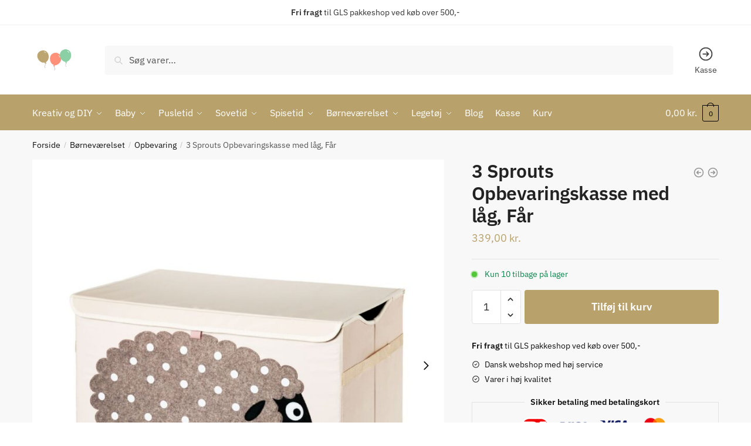

--- FILE ---
content_type: text/html; charset=UTF-8
request_url: https://tildesmaa.dk/vare/3-sprouts-opbevaringskasse-med-laag-faar/
body_size: 31563
content:
<!doctype html>
<html lang="da-DK" prefix="og: https://ogp.me/ns#">
<head>
<meta charset="UTF-8">
<meta name="viewport" content="height=device-height, width=device-width, initial-scale=1">
<link rel="profile" href="https://gmpg.org/xfn/11">
<link rel="pingback" href="https://tildesmaa.dk/xmlrpc.php">

<script>window._wca = window._wca || [];</script>

<!-- Søgemaskine-optimering af Rank Math - https://rankmath.com/ -->
<title>3 Sprouts Opbevaringskasse med låg, Får - Til de Små</title>
<meta name="description" content="Opbevaringskasse fra 3 Sprouts med sødt får motiv"/>
<meta name="robots" content="follow, index, max-snippet:-1, max-video-preview:-1, max-image-preview:large"/>
<link rel="canonical" href="https://tildesmaa.dk/vare/3-sprouts-opbevaringskasse-med-laag-faar/" />
<meta property="og:locale" content="da_DK" />
<meta property="og:type" content="product" />
<meta property="og:title" content="3 Sprouts Opbevaringskasse med låg, Får - Til de Små" />
<meta property="og:description" content="Opbevaringskasse fra 3 Sprouts med sødt får motiv" />
<meta property="og:url" content="https://tildesmaa.dk/vare/3-sprouts-opbevaringskasse-med-laag-faar/" />
<meta property="og:site_name" content="Til de Små" />
<meta property="og:updated_time" content="2025-01-18T22:46:50+01:00" />
<meta property="og:image" content="https://tildesmaa.dk/wp-content/uploads/2023/03/TCSHP_3Sprouts_opbevaringskasse_med_laag_Sheep_1.jpg" />
<meta property="og:image:secure_url" content="https://tildesmaa.dk/wp-content/uploads/2023/03/TCSHP_3Sprouts_opbevaringskasse_med_laag_Sheep_1.jpg" />
<meta property="og:image:width" content="1000" />
<meta property="og:image:height" content="1000" />
<meta property="og:image:alt" content="3 Sprouts Opbevaringskasse med låg, Får" />
<meta property="og:image:type" content="image/jpeg" />
<meta property="product:price:amount" content="339" />
<meta property="product:price:currency" content="DKK" />
<meta property="product:availability" content="instock" />
<meta name="twitter:card" content="summary_large_image" />
<meta name="twitter:title" content="3 Sprouts Opbevaringskasse med låg, Får - Til de Små" />
<meta name="twitter:description" content="Opbevaringskasse fra 3 Sprouts med sødt får motiv" />
<meta name="twitter:image" content="https://tildesmaa.dk/wp-content/uploads/2023/03/TCSHP_3Sprouts_opbevaringskasse_med_laag_Sheep_1.jpg" />
<meta name="twitter:label1" content="Pris" />
<meta name="twitter:data1" content="339,00&nbsp;kr." />
<meta name="twitter:label2" content="Tilgængelighed" />
<meta name="twitter:data2" content="Kun 10 tilbage på lager" />
<script type="application/ld+json" class="rank-math-schema">{"@context":"https://schema.org","@graph":[{"@type":"Organization","@id":"https://tildesmaa.dk/#organization","name":"Til de Sm\u00e5","url":"https://tildesmaa.dk","sameAs":["https://www.facebook.com/profile.php?id=100083197971214"],"logo":{"@type":"ImageObject","@id":"https://tildesmaa.dk/#logo","url":"https://tildesmaa.dk/wp-content/uploads/2022/10/Skydiving__2_-removebg-preview-1.png","contentUrl":"https://tildesmaa.dk/wp-content/uploads/2022/10/Skydiving__2_-removebg-preview-1.png","caption":"Til de Sm\u00e5","inLanguage":"da-DK","width":"500","height":"250"}},{"@type":"WebSite","@id":"https://tildesmaa.dk/#website","url":"https://tildesmaa.dk","name":"Til de Sm\u00e5","publisher":{"@id":"https://tildesmaa.dk/#organization"},"inLanguage":"da-DK"},{"@type":"ImageObject","@id":"https://tildesmaa.dk/wp-content/uploads/2023/03/TCSHP_3Sprouts_opbevaringskasse_med_laag_Sheep_1.jpg","url":"https://tildesmaa.dk/wp-content/uploads/2023/03/TCSHP_3Sprouts_opbevaringskasse_med_laag_Sheep_1.jpg","width":"1000","height":"1000","inLanguage":"da-DK"},{"@type":"BreadcrumbList","@id":"https://tildesmaa.dk/vare/3-sprouts-opbevaringskasse-med-laag-faar/#breadcrumb","itemListElement":[{"@type":"ListItem","position":"1","item":{"@id":"https://tildesmaa.dk","name":"Hjem"}},{"@type":"ListItem","position":"2","item":{"@id":"https://tildesmaa.dk/vare/3-sprouts-opbevaringskasse-med-laag-faar/","name":"3 Sprouts Opbevaringskasse med l\u00e5g, F\u00e5r"}}]},{"@type":"ItemPage","@id":"https://tildesmaa.dk/vare/3-sprouts-opbevaringskasse-med-laag-faar/#webpage","url":"https://tildesmaa.dk/vare/3-sprouts-opbevaringskasse-med-laag-faar/","name":"3 Sprouts Opbevaringskasse med l\u00e5g, F\u00e5r - Til de Sm\u00e5","datePublished":"2023-03-05T14:14:00+01:00","dateModified":"2025-01-18T22:46:50+01:00","isPartOf":{"@id":"https://tildesmaa.dk/#website"},"primaryImageOfPage":{"@id":"https://tildesmaa.dk/wp-content/uploads/2023/03/TCSHP_3Sprouts_opbevaringskasse_med_laag_Sheep_1.jpg"},"inLanguage":"da-DK","breadcrumb":{"@id":"https://tildesmaa.dk/vare/3-sprouts-opbevaringskasse-med-laag-faar/#breadcrumb"}},{"@type":"Product","name":"3 Sprouts Opbevaringskasse med l\u00e5g, F\u00e5r - Til de Sm\u00e5","description":"Opbevaringskasse fra 3 Sprouts med s\u00f8dt f\u00e5r motiv","sku":"ITCSHP","category":"Nye produkter","mainEntityOfPage":{"@id":"https://tildesmaa.dk/vare/3-sprouts-opbevaringskasse-med-laag-faar/#webpage"},"image":[{"@type":"ImageObject","url":"https://tildesmaa.dk/wp-content/uploads/2023/03/TCSHP_3Sprouts_opbevaringskasse_med_laag_Sheep_1.jpg","height":"1000","width":"1000"},{"@type":"ImageObject","url":"https://tildesmaa.dk/wp-content/uploads/2023/03/TCSHP_3Sprouts_opbevaringskasse_med_laag_Sheep_Lifestyle3.jpg","height":"1000","width":"1000"},{"@type":"ImageObject","url":"https://tildesmaa.dk/wp-content/uploads/2023/03/TCSHP_3Sprouts_opbevaringskasse_med_laag_Sheep_Lifestyle2.jpg","height":"1000","width":"1500"},{"@type":"ImageObject","url":"https://tildesmaa.dk/wp-content/uploads/2023/03/TCSHP_3Sprouts_opbevaringskasse_med_laag_Sheep_Lifestyle.jpg","height":"1000","width":"1369"},{"@type":"ImageObject","url":"https://tildesmaa.dk/wp-content/uploads/2023/03/TCSHP_3Sprouts_opbevaringskasse_med_laag_Sheep_Dims.jpg","height":"1000","width":"1500"}],"offers":{"@type":"Offer","price":"339.00","priceCurrency":"DKK","priceValidUntil":"2027-12-31","availability":"http://schema.org/InStock","itemCondition":"NewCondition","url":"https://tildesmaa.dk/vare/3-sprouts-opbevaringskasse-med-laag-faar/","seller":{"@type":"Organization","@id":"https://tildesmaa.dk/","name":"Til de Sm\u00e5","url":"https://tildesmaa.dk","logo":"https://tildesmaa.dk/wp-content/uploads/2022/10/Skydiving__2_-removebg-preview-1.png"}},"additionalProperty":[{"@type":"PropertyValue","name":"pa_brand","value":"3 Sprouts"}],"@id":"https://tildesmaa.dk/vare/3-sprouts-opbevaringskasse-med-laag-faar/#richSnippet"}]}</script>
<!-- /Rank Math WordPress SEO plugin -->

<link rel='dns-prefetch' href='//static.klaviyo.com' />
<link rel='dns-prefetch' href='//stats.wp.com' />
<link rel='dns-prefetch' href='//capi-automation.s3.us-east-2.amazonaws.com' />
<link rel='dns-prefetch' href='//www.googletagmanager.com' />
<link rel="alternate" type="application/rss+xml" title="Til de Små &raquo; Feed" href="https://tildesmaa.dk/feed/" />
<link rel="alternate" type="application/rss+xml" title="Til de Små &raquo;-kommentar-feed" href="https://tildesmaa.dk/comments/feed/" />
<link rel="alternate" title="oEmbed (JSON)" type="application/json+oembed" href="https://tildesmaa.dk/wp-json/oembed/1.0/embed?url=https%3A%2F%2Ftildesmaa.dk%2Fvare%2F3-sprouts-opbevaringskasse-med-laag-faar%2F" />
<link rel="alternate" title="oEmbed (XML)" type="text/xml+oembed" href="https://tildesmaa.dk/wp-json/oembed/1.0/embed?url=https%3A%2F%2Ftildesmaa.dk%2Fvare%2F3-sprouts-opbevaringskasse-med-laag-faar%2F&#038;format=xml" />
<style id='wp-img-auto-sizes-contain-inline-css' type='text/css'>
img:is([sizes=auto i],[sizes^="auto," i]){contain-intrinsic-size:3000px 1500px}
/*# sourceURL=wp-img-auto-sizes-contain-inline-css */
</style>

<link rel='stylesheet' id='shipmondo-service-point-selector-block-style-css' href='https://tildesmaa.dk/wp-content/plugins/pakkelabels-for-woocommerce/public/build/blocks/service-point-selector/style-view.css?ver=4ffe73d575440c93dfc0' type='text/css' media='all' />
<style id='wp-emoji-styles-inline-css' type='text/css'>

	img.wp-smiley, img.emoji {
		display: inline !important;
		border: none !important;
		box-shadow: none !important;
		height: 1em !important;
		width: 1em !important;
		margin: 0 0.07em !important;
		vertical-align: -0.1em !important;
		background: none !important;
		padding: 0 !important;
	}
/*# sourceURL=wp-emoji-styles-inline-css */
</style>
<link rel='stylesheet' id='wp-block-library-css' href='https://tildesmaa.dk/wp-includes/css/dist/block-library/style.min.css?ver=6.9' type='text/css' media='all' />
<style id='classic-theme-styles-inline-css' type='text/css'>
/*! This file is auto-generated */
.wp-block-button__link{color:#fff;background-color:#32373c;border-radius:9999px;box-shadow:none;text-decoration:none;padding:calc(.667em + 2px) calc(1.333em + 2px);font-size:1.125em}.wp-block-file__button{background:#32373c;color:#fff;text-decoration:none}
/*# sourceURL=/wp-includes/css/classic-themes.min.css */
</style>
<link rel='stylesheet' id='mediaelement-css' href='https://tildesmaa.dk/wp-includes/js/mediaelement/mediaelementplayer-legacy.min.css?ver=4.2.17' type='text/css' media='all' />
<link rel='stylesheet' id='wp-mediaelement-css' href='https://tildesmaa.dk/wp-includes/js/mediaelement/wp-mediaelement.min.css?ver=6.9' type='text/css' media='all' />
<style id='jetpack-sharing-buttons-style-inline-css' type='text/css'>
.jetpack-sharing-buttons__services-list{display:flex;flex-direction:row;flex-wrap:wrap;gap:0;list-style-type:none;margin:5px;padding:0}.jetpack-sharing-buttons__services-list.has-small-icon-size{font-size:12px}.jetpack-sharing-buttons__services-list.has-normal-icon-size{font-size:16px}.jetpack-sharing-buttons__services-list.has-large-icon-size{font-size:24px}.jetpack-sharing-buttons__services-list.has-huge-icon-size{font-size:36px}@media print{.jetpack-sharing-buttons__services-list{display:none!important}}.editor-styles-wrapper .wp-block-jetpack-sharing-buttons{gap:0;padding-inline-start:0}ul.jetpack-sharing-buttons__services-list.has-background{padding:1.25em 2.375em}
/*# sourceURL=https://tildesmaa.dk/wp-content/plugins/jetpack/_inc/blocks/sharing-buttons/view.css */
</style>
<style id='global-styles-inline-css' type='text/css'>
:root{--wp--preset--aspect-ratio--square: 1;--wp--preset--aspect-ratio--4-3: 4/3;--wp--preset--aspect-ratio--3-4: 3/4;--wp--preset--aspect-ratio--3-2: 3/2;--wp--preset--aspect-ratio--2-3: 2/3;--wp--preset--aspect-ratio--16-9: 16/9;--wp--preset--aspect-ratio--9-16: 9/16;--wp--preset--color--black: #000000;--wp--preset--color--cyan-bluish-gray: #abb8c3;--wp--preset--color--white: #ffffff;--wp--preset--color--pale-pink: #f78da7;--wp--preset--color--vivid-red: #cf2e2e;--wp--preset--color--luminous-vivid-orange: #ff6900;--wp--preset--color--luminous-vivid-amber: #fcb900;--wp--preset--color--light-green-cyan: #7bdcb5;--wp--preset--color--vivid-green-cyan: #00d084;--wp--preset--color--pale-cyan-blue: #8ed1fc;--wp--preset--color--vivid-cyan-blue: #0693e3;--wp--preset--color--vivid-purple: #9b51e0;--wp--preset--gradient--vivid-cyan-blue-to-vivid-purple: linear-gradient(135deg,rgb(6,147,227) 0%,rgb(155,81,224) 100%);--wp--preset--gradient--light-green-cyan-to-vivid-green-cyan: linear-gradient(135deg,rgb(122,220,180) 0%,rgb(0,208,130) 100%);--wp--preset--gradient--luminous-vivid-amber-to-luminous-vivid-orange: linear-gradient(135deg,rgb(252,185,0) 0%,rgb(255,105,0) 100%);--wp--preset--gradient--luminous-vivid-orange-to-vivid-red: linear-gradient(135deg,rgb(255,105,0) 0%,rgb(207,46,46) 100%);--wp--preset--gradient--very-light-gray-to-cyan-bluish-gray: linear-gradient(135deg,rgb(238,238,238) 0%,rgb(169,184,195) 100%);--wp--preset--gradient--cool-to-warm-spectrum: linear-gradient(135deg,rgb(74,234,220) 0%,rgb(151,120,209) 20%,rgb(207,42,186) 40%,rgb(238,44,130) 60%,rgb(251,105,98) 80%,rgb(254,248,76) 100%);--wp--preset--gradient--blush-light-purple: linear-gradient(135deg,rgb(255,206,236) 0%,rgb(152,150,240) 100%);--wp--preset--gradient--blush-bordeaux: linear-gradient(135deg,rgb(254,205,165) 0%,rgb(254,45,45) 50%,rgb(107,0,62) 100%);--wp--preset--gradient--luminous-dusk: linear-gradient(135deg,rgb(255,203,112) 0%,rgb(199,81,192) 50%,rgb(65,88,208) 100%);--wp--preset--gradient--pale-ocean: linear-gradient(135deg,rgb(255,245,203) 0%,rgb(182,227,212) 50%,rgb(51,167,181) 100%);--wp--preset--gradient--electric-grass: linear-gradient(135deg,rgb(202,248,128) 0%,rgb(113,206,126) 100%);--wp--preset--gradient--midnight: linear-gradient(135deg,rgb(2,3,129) 0%,rgb(40,116,252) 100%);--wp--preset--font-size--small: 13px;--wp--preset--font-size--medium: 20px;--wp--preset--font-size--large: 36px;--wp--preset--font-size--x-large: 42px;--wp--preset--spacing--20: 0.44rem;--wp--preset--spacing--30: 0.67rem;--wp--preset--spacing--40: 1rem;--wp--preset--spacing--50: 1.5rem;--wp--preset--spacing--60: 2.25rem;--wp--preset--spacing--70: 3.38rem;--wp--preset--spacing--80: 5.06rem;--wp--preset--shadow--natural: 6px 6px 9px rgba(0, 0, 0, 0.2);--wp--preset--shadow--deep: 12px 12px 50px rgba(0, 0, 0, 0.4);--wp--preset--shadow--sharp: 6px 6px 0px rgba(0, 0, 0, 0.2);--wp--preset--shadow--outlined: 6px 6px 0px -3px rgb(255, 255, 255), 6px 6px rgb(0, 0, 0);--wp--preset--shadow--crisp: 6px 6px 0px rgb(0, 0, 0);}:where(.is-layout-flex){gap: 0.5em;}:where(.is-layout-grid){gap: 0.5em;}body .is-layout-flex{display: flex;}.is-layout-flex{flex-wrap: wrap;align-items: center;}.is-layout-flex > :is(*, div){margin: 0;}body .is-layout-grid{display: grid;}.is-layout-grid > :is(*, div){margin: 0;}:where(.wp-block-columns.is-layout-flex){gap: 2em;}:where(.wp-block-columns.is-layout-grid){gap: 2em;}:where(.wp-block-post-template.is-layout-flex){gap: 1.25em;}:where(.wp-block-post-template.is-layout-grid){gap: 1.25em;}.has-black-color{color: var(--wp--preset--color--black) !important;}.has-cyan-bluish-gray-color{color: var(--wp--preset--color--cyan-bluish-gray) !important;}.has-white-color{color: var(--wp--preset--color--white) !important;}.has-pale-pink-color{color: var(--wp--preset--color--pale-pink) !important;}.has-vivid-red-color{color: var(--wp--preset--color--vivid-red) !important;}.has-luminous-vivid-orange-color{color: var(--wp--preset--color--luminous-vivid-orange) !important;}.has-luminous-vivid-amber-color{color: var(--wp--preset--color--luminous-vivid-amber) !important;}.has-light-green-cyan-color{color: var(--wp--preset--color--light-green-cyan) !important;}.has-vivid-green-cyan-color{color: var(--wp--preset--color--vivid-green-cyan) !important;}.has-pale-cyan-blue-color{color: var(--wp--preset--color--pale-cyan-blue) !important;}.has-vivid-cyan-blue-color{color: var(--wp--preset--color--vivid-cyan-blue) !important;}.has-vivid-purple-color{color: var(--wp--preset--color--vivid-purple) !important;}.has-black-background-color{background-color: var(--wp--preset--color--black) !important;}.has-cyan-bluish-gray-background-color{background-color: var(--wp--preset--color--cyan-bluish-gray) !important;}.has-white-background-color{background-color: var(--wp--preset--color--white) !important;}.has-pale-pink-background-color{background-color: var(--wp--preset--color--pale-pink) !important;}.has-vivid-red-background-color{background-color: var(--wp--preset--color--vivid-red) !important;}.has-luminous-vivid-orange-background-color{background-color: var(--wp--preset--color--luminous-vivid-orange) !important;}.has-luminous-vivid-amber-background-color{background-color: var(--wp--preset--color--luminous-vivid-amber) !important;}.has-light-green-cyan-background-color{background-color: var(--wp--preset--color--light-green-cyan) !important;}.has-vivid-green-cyan-background-color{background-color: var(--wp--preset--color--vivid-green-cyan) !important;}.has-pale-cyan-blue-background-color{background-color: var(--wp--preset--color--pale-cyan-blue) !important;}.has-vivid-cyan-blue-background-color{background-color: var(--wp--preset--color--vivid-cyan-blue) !important;}.has-vivid-purple-background-color{background-color: var(--wp--preset--color--vivid-purple) !important;}.has-black-border-color{border-color: var(--wp--preset--color--black) !important;}.has-cyan-bluish-gray-border-color{border-color: var(--wp--preset--color--cyan-bluish-gray) !important;}.has-white-border-color{border-color: var(--wp--preset--color--white) !important;}.has-pale-pink-border-color{border-color: var(--wp--preset--color--pale-pink) !important;}.has-vivid-red-border-color{border-color: var(--wp--preset--color--vivid-red) !important;}.has-luminous-vivid-orange-border-color{border-color: var(--wp--preset--color--luminous-vivid-orange) !important;}.has-luminous-vivid-amber-border-color{border-color: var(--wp--preset--color--luminous-vivid-amber) !important;}.has-light-green-cyan-border-color{border-color: var(--wp--preset--color--light-green-cyan) !important;}.has-vivid-green-cyan-border-color{border-color: var(--wp--preset--color--vivid-green-cyan) !important;}.has-pale-cyan-blue-border-color{border-color: var(--wp--preset--color--pale-cyan-blue) !important;}.has-vivid-cyan-blue-border-color{border-color: var(--wp--preset--color--vivid-cyan-blue) !important;}.has-vivid-purple-border-color{border-color: var(--wp--preset--color--vivid-purple) !important;}.has-vivid-cyan-blue-to-vivid-purple-gradient-background{background: var(--wp--preset--gradient--vivid-cyan-blue-to-vivid-purple) !important;}.has-light-green-cyan-to-vivid-green-cyan-gradient-background{background: var(--wp--preset--gradient--light-green-cyan-to-vivid-green-cyan) !important;}.has-luminous-vivid-amber-to-luminous-vivid-orange-gradient-background{background: var(--wp--preset--gradient--luminous-vivid-amber-to-luminous-vivid-orange) !important;}.has-luminous-vivid-orange-to-vivid-red-gradient-background{background: var(--wp--preset--gradient--luminous-vivid-orange-to-vivid-red) !important;}.has-very-light-gray-to-cyan-bluish-gray-gradient-background{background: var(--wp--preset--gradient--very-light-gray-to-cyan-bluish-gray) !important;}.has-cool-to-warm-spectrum-gradient-background{background: var(--wp--preset--gradient--cool-to-warm-spectrum) !important;}.has-blush-light-purple-gradient-background{background: var(--wp--preset--gradient--blush-light-purple) !important;}.has-blush-bordeaux-gradient-background{background: var(--wp--preset--gradient--blush-bordeaux) !important;}.has-luminous-dusk-gradient-background{background: var(--wp--preset--gradient--luminous-dusk) !important;}.has-pale-ocean-gradient-background{background: var(--wp--preset--gradient--pale-ocean) !important;}.has-electric-grass-gradient-background{background: var(--wp--preset--gradient--electric-grass) !important;}.has-midnight-gradient-background{background: var(--wp--preset--gradient--midnight) !important;}.has-small-font-size{font-size: var(--wp--preset--font-size--small) !important;}.has-medium-font-size{font-size: var(--wp--preset--font-size--medium) !important;}.has-large-font-size{font-size: var(--wp--preset--font-size--large) !important;}.has-x-large-font-size{font-size: var(--wp--preset--font-size--x-large) !important;}
:where(.wp-block-post-template.is-layout-flex){gap: 1.25em;}:where(.wp-block-post-template.is-layout-grid){gap: 1.25em;}
:where(.wp-block-term-template.is-layout-flex){gap: 1.25em;}:where(.wp-block-term-template.is-layout-grid){gap: 1.25em;}
:where(.wp-block-columns.is-layout-flex){gap: 2em;}:where(.wp-block-columns.is-layout-grid){gap: 2em;}
:root :where(.wp-block-pullquote){font-size: 1.5em;line-height: 1.6;}
/*# sourceURL=global-styles-inline-css */
</style>
<style id='woocommerce-inline-inline-css' type='text/css'>
.woocommerce form .form-row .required { visibility: visible; }
/*# sourceURL=woocommerce-inline-inline-css */
</style>
<link rel='stylesheet' id='commercegurus-swiperjscss-css' href='https://tildesmaa.dk/wp-content/plugins/commercegurus-commercekit/assets/css/swiper-bundle.min.css?ver=2.0.4.1' type='text/css' media='all' />
<link rel='stylesheet' id='commercegurus-photoswipe-css' href='https://tildesmaa.dk/wp-content/plugins/commercegurus-commercekit/assets/css/photoswipe.min.css?ver=2.0.4.1' type='text/css' media='all' />
<link rel='stylesheet' id='commercegurus-photoswipe-skin-css' href='https://tildesmaa.dk/wp-content/plugins/commercegurus-commercekit/assets/css/default-skin.min.css?ver=2.0.4.1' type='text/css' media='all' />
<link rel='stylesheet' id='shoptimizer-main-min-css' href='https://tildesmaa.dk/wp-content/themes/shoptimizer/assets/css/main/main.min.css?ver=2.5.5' type='text/css' media='all' />
<link rel='stylesheet' id='shoptimizer-product-min-css' href='https://tildesmaa.dk/wp-content/themes/shoptimizer/assets/css/main/product.min.css?ver=2.5.5' type='text/css' media='all' />
<link rel='stylesheet' id='shoptimizer-style-css' href='https://tildesmaa.dk/wp-content/themes/shoptimizer-child-theme/style.css?ver=6.9' type='text/css' media='all' />
<link rel='stylesheet' id='wc_stripe_express_checkout_style-css' href='https://tildesmaa.dk/wp-content/plugins/woocommerce-gateway-stripe/build/express-checkout.css?ver=f49792bd42ded7e3e1cb' type='text/css' media='all' />
<link rel='stylesheet' id='shoptimizer-woocommerce-min-css' href='https://tildesmaa.dk/wp-content/themes/shoptimizer/assets/css/main/woocommerce.min.css?ver=2.5.5' type='text/css' media='all' />
<link rel='stylesheet' id='shoptimizer-child-style-css' href='https://tildesmaa.dk/wp-content/themes/shoptimizer-child-theme/style.css?ver=1.2.2' type='text/css' media='all' />
<script type="text/javascript" src="https://tildesmaa.dk/wp-includes/js/jquery/jquery.min.js?ver=3.7.1" id="jquery-core-js"></script>
<script type="text/javascript" src="https://tildesmaa.dk/wp-includes/js/jquery/jquery-migrate.min.js?ver=3.4.1" id="jquery-migrate-js"></script>
<script type="text/javascript" src="https://tildesmaa.dk/wp-content/plugins/woocommerce/assets/js/jquery-blockui/jquery.blockUI.min.js?ver=2.7.0-wc.10.4.3" id="wc-jquery-blockui-js" defer="defer" data-wp-strategy="defer"></script>
<script type="text/javascript" id="wc-add-to-cart-js-extra">
/* <![CDATA[ */
var wc_add_to_cart_params = {"ajax_url":"/wp-admin/admin-ajax.php","wc_ajax_url":"/?wc-ajax=%%endpoint%%","i18n_view_cart":"Se kurv","cart_url":"https://tildesmaa.dk/kurv/","is_cart":"","cart_redirect_after_add":"no"};
//# sourceURL=wc-add-to-cart-js-extra
/* ]]> */
</script>
<script type="text/javascript" src="https://tildesmaa.dk/wp-content/plugins/woocommerce/assets/js/frontend/add-to-cart.min.js?ver=10.4.3" id="wc-add-to-cart-js" defer="defer" data-wp-strategy="defer"></script>
<script type="text/javascript" id="wc-single-product-js-extra">
/* <![CDATA[ */
var wc_single_product_params = {"i18n_required_rating_text":"V\u00e6lg venligst en bed\u00f8mmelse","i18n_rating_options":["1 ud af 5 stjerner","2 ud af 5 stjerner","3 ud af 5 stjerner","4 ud af 5 stjerner","5 ud af 5 stjerner"],"i18n_product_gallery_trigger_text":"Se billedgalleri i fuld sk\u00e6rm","review_rating_required":"yes","flexslider":{"rtl":false,"animation":"slide","smoothHeight":true,"directionNav":true,"controlNav":"thumbnails","slideshow":false,"animationSpeed":500,"animationLoop":false,"allowOneSlide":false},"zoom_enabled":"","zoom_options":[],"photoswipe_enabled":"","photoswipe_options":{"shareEl":false,"closeOnScroll":false,"history":false,"hideAnimationDuration":0,"showAnimationDuration":0},"flexslider_enabled":""};
//# sourceURL=wc-single-product-js-extra
/* ]]> */
</script>
<script type="text/javascript" src="https://tildesmaa.dk/wp-content/plugins/woocommerce/assets/js/frontend/single-product.min.js?ver=10.4.3" id="wc-single-product-js" defer="defer" data-wp-strategy="defer"></script>
<script type="text/javascript" src="https://tildesmaa.dk/wp-content/plugins/woocommerce/assets/js/js-cookie/js.cookie.min.js?ver=2.1.4-wc.10.4.3" id="wc-js-cookie-js" defer="defer" data-wp-strategy="defer"></script>
<script type="text/javascript" id="woocommerce-js-extra">
/* <![CDATA[ */
var woocommerce_params = {"ajax_url":"/wp-admin/admin-ajax.php","wc_ajax_url":"/?wc-ajax=%%endpoint%%","i18n_password_show":"Vis adgangskode","i18n_password_hide":"Skjul adgangskode"};
//# sourceURL=woocommerce-js-extra
/* ]]> */
</script>
<script type="text/javascript" src="https://tildesmaa.dk/wp-content/plugins/woocommerce/assets/js/frontend/woocommerce.min.js?ver=10.4.3" id="woocommerce-js" defer="defer" data-wp-strategy="defer"></script>
<script type="text/javascript" src="https://stats.wp.com/s-202603.js" id="woocommerce-analytics-js" defer="defer" data-wp-strategy="defer"></script>

<!-- Google tag (gtag.js) snippet added by Site Kit -->
<!-- Google Analytics-snippet tilføjet af Site Kit -->
<!-- Google Ads snippet added by Site Kit -->
<script type="text/javascript" src="https://www.googletagmanager.com/gtag/js?id=G-L63WSYF5DD" id="google_gtagjs-js" async></script>
<script type="text/javascript" id="google_gtagjs-js-after">
/* <![CDATA[ */
window.dataLayer = window.dataLayer || [];function gtag(){dataLayer.push(arguments);}
gtag("set","linker",{"domains":["tildesmaa.dk"]});
gtag("js", new Date());
gtag("set", "developer_id.dZTNiMT", true);
gtag("config", "G-L63WSYF5DD");
gtag("config", "AW-10889820350");
//# sourceURL=google_gtagjs-js-after
/* ]]> */
</script>
<script type="text/javascript" id="wc-settings-dep-in-header-js-after">
/* <![CDATA[ */
console.warn( "Scripts that have a dependency on [wc-settings, wc-blocks-checkout] must be loaded in the footer, klaviyo-klaviyo-checkout-block-editor-script was registered to load in the header, but has been switched to load in the footer instead. See https://github.com/woocommerce/woocommerce-gutenberg-products-block/pull/5059" );
console.warn( "Scripts that have a dependency on [wc-settings, wc-blocks-checkout] must be loaded in the footer, klaviyo-klaviyo-checkout-block-view-script was registered to load in the header, but has been switched to load in the footer instead. See https://github.com/woocommerce/woocommerce-gutenberg-products-block/pull/5059" );
//# sourceURL=wc-settings-dep-in-header-js-after
/* ]]> */
</script>
<link rel="https://api.w.org/" href="https://tildesmaa.dk/wp-json/" /><link rel="alternate" title="JSON" type="application/json" href="https://tildesmaa.dk/wp-json/wp/v2/product/7779" /><link rel="EditURI" type="application/rsd+xml" title="RSD" href="https://tildesmaa.dk/xmlrpc.php?rsd" />
<meta name="generator" content="WordPress 6.9" />
<link rel='shortlink' href='https://tildesmaa.dk/?p=7779' />
	<script type="text/javascript"> var commercekit_ajs = {"ajax_url":"\/?commercekit-ajax"}; var commercekit_pdp = {"pdp_thumbnails":4,"pdp_lightbox":1,"pdp_gallery_layout":"horizontal"}; var commercekit_as = []; </script>
	<meta name="generator" content="Site Kit by Google 1.170.0" /><!-- Meta Pixel Code -->
<script>
!function(f,b,e,v,n,t,s)
{if(f.fbq)return;n=f.fbq=function(){n.callMethod?
n.callMethod.apply(n,arguments):n.queue.push(arguments)};
if(!f._fbq)f._fbq=n;n.push=n;n.loaded=!0;n.version='2.0';
n.queue=[];t=b.createElement(e);t.async=!0;
t.src=v;s=b.getElementsByTagName(e)[0];
s.parentNode.insertBefore(t,s)}(window, document,'script',
'https://connect.facebook.net/en_US/fbevents.js');
fbq('init', '1934640503387688');
fbq('track', 'PageView');
</script>
<noscript><img height="1" width="1" style="display:none"
src="https://www.facebook.com/tr?id=19346405033876883&ev=PageView&noscript=1"
/></noscript>
<!-- End Meta Pixel Code -->	<style>img#wpstats{display:none}</style>
		<!-- Google site verification - Google for WooCommerce -->
<meta name="google-site-verification" content="yYFHofUgkgOGaq_SoJWnOLR_6r6v9w8boosjgF3MF5E" />

	<noscript><style>.woocommerce-product-gallery{ opacity: 1 !important; }</style></noscript>
	<meta name="generator" content="Elementor 3.34.1; features: additional_custom_breakpoints; settings: css_print_method-external, google_font-enabled, font_display-auto">
			<script  type="text/javascript">
				!function(f,b,e,v,n,t,s){if(f.fbq)return;n=f.fbq=function(){n.callMethod?
					n.callMethod.apply(n,arguments):n.queue.push(arguments)};if(!f._fbq)f._fbq=n;
					n.push=n;n.loaded=!0;n.version='2.0';n.queue=[];t=b.createElement(e);t.async=!0;
					t.src=v;s=b.getElementsByTagName(e)[0];s.parentNode.insertBefore(t,s)}(window,
					document,'script','https://connect.facebook.net/en_US/fbevents.js');
			</script>
			<!-- WooCommerce Facebook Integration Begin -->
			<script  type="text/javascript">

				fbq('init', '1934640503387688', {}, {
    "agent": "woocommerce_0-10.4.3-3.5.15"
});

				document.addEventListener( 'DOMContentLoaded', function() {
					// Insert placeholder for events injected when a product is added to the cart through AJAX.
					document.body.insertAdjacentHTML( 'beforeend', '<div class=\"wc-facebook-pixel-event-placeholder\"></div>' );
				}, false );

			</script>
			<!-- WooCommerce Facebook Integration End -->
						<style>
				.e-con.e-parent:nth-of-type(n+4):not(.e-lazyloaded):not(.e-no-lazyload),
				.e-con.e-parent:nth-of-type(n+4):not(.e-lazyloaded):not(.e-no-lazyload) * {
					background-image: none !important;
				}
				@media screen and (max-height: 1024px) {
					.e-con.e-parent:nth-of-type(n+3):not(.e-lazyloaded):not(.e-no-lazyload),
					.e-con.e-parent:nth-of-type(n+3):not(.e-lazyloaded):not(.e-no-lazyload) * {
						background-image: none !important;
					}
				}
				@media screen and (max-height: 640px) {
					.e-con.e-parent:nth-of-type(n+2):not(.e-lazyloaded):not(.e-no-lazyload),
					.e-con.e-parent:nth-of-type(n+2):not(.e-lazyloaded):not(.e-no-lazyload) * {
						background-image: none !important;
					}
				}
			</style>
			
<!-- Google Tag Manager snippet added by Site Kit -->
<script type="text/javascript">
/* <![CDATA[ */

			( function( w, d, s, l, i ) {
				w[l] = w[l] || [];
				w[l].push( {'gtm.start': new Date().getTime(), event: 'gtm.js'} );
				var f = d.getElementsByTagName( s )[0],
					j = d.createElement( s ), dl = l != 'dataLayer' ? '&l=' + l : '';
				j.async = true;
				j.src = 'https://www.googletagmanager.com/gtm.js?id=' + i + dl;
				f.parentNode.insertBefore( j, f );
			} )( window, document, 'script', 'dataLayer', 'GTM-KG5HD75' );
			
/* ]]> */
</script>

<!-- End Google Tag Manager snippet added by Site Kit -->
<link rel="icon" href="https://tildesmaa.dk/wp-content/uploads/2022/10/cropped-cropped-browsericon-512x512-1-32x32.png" sizes="32x32" />
<link rel="icon" href="https://tildesmaa.dk/wp-content/uploads/2022/10/cropped-cropped-browsericon-512x512-1-192x192.png" sizes="192x192" />
<link rel="apple-touch-icon" href="https://tildesmaa.dk/wp-content/uploads/2022/10/cropped-cropped-browsericon-512x512-1-180x180.png" />
<meta name="msapplication-TileImage" content="https://tildesmaa.dk/wp-content/uploads/2022/10/cropped-cropped-browsericon-512x512-1-270x270.png" />
<style id="kirki-inline-styles">.site-header .custom-logo-link img{height:38px;}.is_stuck .logo-mark{width:60px;}.is_stuck .primary-navigation.with-logo .menu-primary-menu-container{margin-left:60px;}.price ins, .summary .yith-wcwl-add-to-wishlist a:before, .site .commercekit-wishlist a i:before, .commercekit-wishlist-table .price, .commercekit-wishlist-table .price ins, .commercekit-ajs-product-price, .commercekit-ajs-product-price ins, .widget-area .widget.widget_categories a:hover, #secondary .widget ul li a:hover, #secondary.widget-area .widget li.chosen a, .widget-area .widget a:hover, #secondary .widget_recent_comments ul li a:hover, .woocommerce-pagination .page-numbers li .page-numbers.current, div.product p.price, body:not(.mobile-toggled) .main-navigation ul.menu li.full-width.menu-item-has-children ul li.highlight > a, body:not(.mobile-toggled) .main-navigation ul.menu li.full-width.menu-item-has-children ul li.highlight > a:hover, #secondary .widget ins span.amount, #secondary .widget ins span.amount span, .search-results article h2 a:hover{color:#b9a16b;}.spinner > div, .widget_price_filter .ui-slider .ui-slider-range, .widget_price_filter .ui-slider .ui-slider-handle, #page .woocommerce-tabs ul.tabs li span, #secondary.widget-area .widget .tagcloud a:hover, .widget-area .widget.widget_product_tag_cloud a:hover, footer .mc4wp-form input[type="submit"], #payment .payment_methods li.woocommerce-PaymentMethod > input[type=radio]:first-child:checked + label:before, #payment .payment_methods li.wc_payment_method > input[type=radio]:first-child:checked + label:before, #shipping_method > li > input[type=radio]:first-child:checked + label:before, ul#shipping_method li:only-child label:before, .image-border .elementor-image:after, ul.products li.product .yith-wcwl-wishlistexistsbrowse a:before, ul.products li.product .yith-wcwl-wishlistaddedbrowse a:before, ul.products li.product .yith-wcwl-add-button a:before, .summary .yith-wcwl-add-to-wishlist a:before, .commercekit-wishlist a em.cg-wishlist-t:before, .commercekit-wishlist a em.cg-wishlist:before, .site .commercekit-wishlist a i:before, .summary .commercekit-wishlist a i.cg-wishlist-t:before, #page .woocommerce-tabs ul.tabs li a span, .commercekit-atc-tab-links li a span, .main-navigation ul li a span strong, .widget_layered_nav ul.woocommerce-widget-layered-nav-list li.chosen:before{background-color:#b9a16b;}.woocommerce-tabs .tabs li a::after, .commercekit-atc-tab-links li a:after{border-color:#b9a16b;}a{color:#3077d0;}a:hover{color:#111;}body{background-color:#fff;}.col-full.topbar-wrapper{background-color:#fff;border-bottom-color:#eee;}.top-bar, .top-bar a{color:#323232;}body:not(.header-4) .site-header, .header-4-container{background-color:#fff;}.fa.menu-item, .ri.menu-item{border-left-color:#eee;}.header-4 .search-trigger span{border-right-color:#eee;}.header-widget-region{background-color:#dc9814;}.header-widget-region, .header-widget-region a{color:#fff;}button:not(.components-button), .button, .button:hover, input[type=submit], ul.products li.product .button, ul.products li.product .added_to_cart, .site .widget_shopping_cart a.button.checkout, .woocommerce #respond input#submit.alt, .main-navigation ul.menu ul li a.button, .main-navigation ul.menu ul li a.button:hover, body .main-navigation ul.menu li.menu-item-has-children.full-width > .sub-menu-wrapper li a.button:hover, .main-navigation ul.menu li.menu-item-has-children.full-width > .sub-menu-wrapper li:hover a.added_to_cart, .site div.wpforms-container-full .wpforms-form button[type=submit], .product .cart .single_add_to_cart_button, .woocommerce-cart p.return-to-shop a, .elementor-row .feature p a, .image-feature figcaption span{color:#fff;}.single-product div.product form.cart .button.added::before{background-color:#fff;}button:not(.components-button), .button, input[type=submit], ul.products li.product .button, .woocommerce #respond input#submit.alt, .product .cart .single_add_to_cart_button, .widget_shopping_cart a.button.checkout, .main-navigation ul.menu li.menu-item-has-children.full-width > .sub-menu-wrapper li a.added_to_cart, .site div.wpforms-container-full .wpforms-form button[type=submit], ul.products li.product .added_to_cart, .woocommerce-cart p.return-to-shop a, .elementor-row .feature a, .image-feature figcaption span{background-color:#b9a16b;}.widget_shopping_cart a.button.checkout{border-color:#b9a16b;}button:not(.components-button):hover, .button:hover, [type="submit"]:hover, ul.products li.product .button:hover, #place_order[type="submit"]:hover, body .woocommerce #respond input#submit.alt:hover, .product .cart .single_add_to_cart_button:hover, .main-navigation ul.menu li.menu-item-has-children.full-width > .sub-menu-wrapper li a.added_to_cart:hover, .site div.wpforms-container-full .wpforms-form button[type=submit]:hover, .site div.wpforms-container-full .wpforms-form button[type=submit]:focus, ul.products li.product .added_to_cart:hover, .widget_shopping_cart a.button.checkout:hover, .woocommerce-cart p.return-to-shop a:hover{background-color:#89681a;}.widget_shopping_cart a.button.checkout:hover{border-color:#89681a;}.onsale, .product-label{background-color:#b9a16b;color:#ffffff;}.content-area .summary .onsale{color:#b9a16b;}.summary .product-label:before, .product-details-wrapper .product-label:before{border-right-color:#b9a16b;}.entry-content .testimonial-entry-title:after, .cart-summary .widget li strong::before, p.stars.selected a.active::before, p.stars:hover a::before, p.stars.selected a:not(.active)::before{color:#ee9e13;}.star-rating > span:before{background-color:#ee9e13;}header.woocommerce-products-header, .shoptimizer-category-banner{background-color:#efeee3;}.term-description p, .term-description a, .term-description a:hover, .shoptimizer-category-banner h1, .shoptimizer-category-banner .taxonomy-description p{color:#000000;}.single-product .site-content .col-full{background-color:#f8f8f8;}.call-back-feature a{background-color:#dc9814;color:#fff;}ul.checkout-bar:before, .woocommerce-checkout .checkout-bar li.active:after, ul.checkout-bar li.visited:after{background-color:#b9a16b;}.below-content .widget .ri{color:#999;}.below-content .widget svg{stroke:#999;}footer.site-footer, footer.copyright{background-color:#111;color:#ccc;}.site footer.site-footer .widget .widget-title, .site-footer .widget.widget_block h2{color:#fff;}footer.site-footer a:not(.button), footer.copyright a{color:#999;}footer.site-footer a:not(.button):hover, footer.copyright a:hover{color:#fff;}footer.site-footer li a:after{border-color:#fff;}.top-bar{font-size:14px;}.menu-primary-menu-container > ul > li > a span:before{border-color:#b9a16b;}.secondary-navigation .menu a, .ri.menu-item:before, .fa.menu-item:before{color:#404040;}.secondary-navigation .icon-wrapper svg{stroke:#404040;}.site-header-cart a.cart-contents .count, .site-header-cart a.cart-contents .count:after{border-color:#000000;}.site-header-cart a.cart-contents .count, .shoptimizer-cart-icon i{color:#000000;}.site-header-cart a.cart-contents:hover .count, .site-header-cart a.cart-contents:hover .count{background-color:#000000;}.site-header-cart .cart-contents{color:#fff;}.header-widget-region .widget{padding-top:15px;padding-bottom:15px;}.site .header-widget-region p{font-size:14px;}.col-full, .single-product .site-content .shoptimizer-sticky-add-to-cart .col-full, body .woocommerce-message, .single-product .site-content .commercekit-sticky-add-to-cart .col-full{max-width:1170px;}.product-details-wrapper, .single-product .woocommerce-Tabs-panel, .single-product .archive-header .woocommerce-breadcrumb, .related.products, #sspotReviews, .upsells.products, .composite_summary, .composite_wrap{max-width:calc(1170px + 5.2325em);}.main-navigation ul li.menu-item-has-children.full-width .container, .single-product .woocommerce-error{max-width:1170px;}.below-content .col-full, footer .col-full{max-width:calc(1170px + 40px);}#secondary{width:17%;}.content-area{width:76%;}body, button, input, select, option, textarea, h6{font-family:IBM Plex Sans;font-size:16px;font-weight:400;color:#444;}.menu-primary-menu-container > ul > li > a, .site-header-cart .cart-contents{font-family:IBM Plex Sans;font-size:16px;font-weight:400;letter-spacing:-0.1px;text-transform:none;}.main-navigation ul.menu ul li > a, .main-navigation ul.nav-menu ul li > a{font-family:IBM Plex Sans;font-size:15px;font-weight:400;text-transform:none;}.main-navigation ul.menu li.menu-item-has-children.full-width > .sub-menu-wrapper li.menu-item-has-children > a, .main-navigation ul.menu li.menu-item-has-children.full-width > .sub-menu-wrapper li.heading > a{font-family:IBM Plex Sans;font-size:16px;font-weight:600;letter-spacing:-0.1px;text-transform:none;color:#111;}.entry-content{font-family:IBM Plex Sans;font-size:17px;font-weight:400;line-height:1.5;text-transform:none;color:#444;}h1{font-family:IBM Plex Sans;font-size:40px;font-weight:600;letter-spacing:-0.5px;line-height:1.3;text-transform:none;color:#222;}h2{font-family:IBM Plex Sans;font-size:30px;font-weight:600;letter-spacing:-0.5px;line-height:1.25;text-transform:none;color:#222;}h3{font-family:IBM Plex Sans;font-size:24px;font-weight:600;letter-spacing:0px;line-height:1.45;text-transform:none;color:#222;}h4{font-family:IBM Plex Sans;font-size:20px;font-weight:600;letter-spacing:0px;line-height:1.4;text-transform:none;color:#222;}h5{font-family:IBM Plex Sans;font-size:18px;font-weight:600;letter-spacing:0px;line-height:1.4;text-transform:none;color:#222;}blockquote p{font-family:IBM Plex Sans;font-size:20px;font-weight:400;line-height:1.45;text-transform:none;color:#222;}.widget .widget-title, .widget .widgettitle, .widget.widget_block h2{font-family:IBM Plex Sans;font-size:15px;font-weight:600;letter-spacing:0px;line-height:1.5;text-transform:uppercase;}body.single-post h1{font-family:IBM Plex Sans;font-size:36px;font-weight:600;letter-spacing:-0.6px;line-height:1.24;text-transform:none;}.term-description, .shoptimizer-category-banner .taxonomy-description{font-family:IBM Plex Sans;font-size:17px;font-weight:400;letter-spacing:-0.1px;line-height:1.5;text-transform:none;}.content-area ul.products li.product .woocommerce-loop-product__title, .content-area ul.products li.product h2, ul.products li.product .woocommerce-loop-product__title, ul.products li.product .woocommerce-loop-product__title, .main-navigation ul.menu ul li.product .woocommerce-loop-product__title a{font-family:IBM Plex Sans;font-size:15px;font-weight:600;letter-spacing:0px;line-height:1.3;text-transform:none;}.summary h1{font-family:IBM Plex Sans;font-size:32px;font-weight:600;letter-spacing:-0.5px;line-height:1.2;text-transform:none;}body .woocommerce #respond input#submit.alt, body .woocommerce a.button.alt, body .woocommerce button.button.alt, body .woocommerce input.button.alt, .product .cart .single_add_to_cart_button, .shoptimizer-sticky-add-to-cart__content-button a.button, .widget_shopping_cart a.button.checkout, #cgkit-tab-commercekit-sticky-atc-title button, #cgkit-mobile-commercekit-sticky-atc button{font-family:IBM Plex Sans;font-size:18px;font-weight:600;letter-spacing:0px;text-transform:none;}@media (max-width: 992px){.main-header, .site-branding{height:70px;}.main-header .site-header-cart{top:calc(-14px + 70px / 2);}.commercekit-atc-sticky-tabs{top:calc(70px - 1px);}.m-search-bh .commercekit-atc-sticky-tabs{top:calc(70px + 60px - 1px);}body.theme-shoptimizer .site-header .custom-logo-link img, body.wp-custom-logo .site-header .custom-logo-link img{height:22px;}.m-search-bh .site-search, .m-search-toggled .site-search, .site-branding button.menu-toggle, .site-branding button.menu-toggle:hover{background-color:#fff;}.menu-toggle .bar, .site-header-cart a.cart-contents:hover .count{background-color:#111;}.menu-toggle .bar-text, .menu-toggle:hover .bar-text, .site-header-cart a.cart-contents .count{color:#111;}.mobile-search-toggle svg, .mobile-myaccount svg{stroke:#111;}.site-header-cart a.cart-contents:hover .count{background-color:#dc9814;}.site-header-cart a.cart-contents:not(:hover) .count{color:#dc9814;}.shoptimizer-cart-icon svg{stroke:#dc9814;}.site-header .site-header-cart a.cart-contents .count, .site-header-cart a.cart-contents .count:after{border-color:#dc9814;}.col-full-nav{background-color:#fff;}.main-navigation ul li a, body .main-navigation ul.menu > li.menu-item-has-children > span.caret::after, .main-navigation .woocommerce-loop-product__title, .main-navigation ul.menu li.product, body .main-navigation ul.menu li.menu-item-has-children.full-width>.sub-menu-wrapper li h6 a, body .main-navigation ul.menu li.menu-item-has-children.full-width>.sub-menu-wrapper li h6 a:hover, .main-navigation ul.products li.product .price, body .main-navigation ul.menu li.menu-item-has-children li.menu-item-has-children span.caret, body.mobile-toggled .main-navigation ul.menu li.menu-item-has-children.full-width > .sub-menu-wrapper li p.product__categories a, body.mobile-toggled ul.products li.product p.product__categories a, body li.menu-item-product p.product__categories, main-navigation ul.menu li.menu-item-has-children.full-width > .sub-menu-wrapper li.menu-item-has-children > a, .main-navigation ul.menu li.menu-item-has-children.full-width > .sub-menu-wrapper li.heading > a, .mobile-extra, .mobile-extra h4, .mobile-extra a:not(.button){color:#222;}.main-navigation ul.menu li.menu-item-has-children span.caret::after{background-color:#222;}.main-navigation ul.menu > li.menu-item-has-children.dropdown-open > .sub-menu-wrapper{border-bottom-color:#eee;}}@media (min-width: 993px){.col-full-nav{background-color:#b9a16b;}.col-full.main-header{padding-top:30px;padding-bottom:30px;}.menu-primary-menu-container > ul > li > a, .site-header-cart, .logo-mark{line-height:60px;}.site-header-cart, .menu-primary-menu-container > ul > li.menu-button{height:60px;}.menu-primary-menu-container > ul > li > a{color:#fff;}.main-navigation ul.menu > li.menu-item-has-children > a::after{background-color:#fff;}.menu-primary-menu-container > ul.menu:hover > li > a{opacity:0.65;}.main-navigation ul.menu ul.sub-menu{background-color:#fff;}.main-navigation ul.menu ul li a, .main-navigation ul.nav-menu ul li a{color:#323232;}.main-navigation ul.menu ul a:hover{color:#b9a16b;}.shoptimizer-cart-icon svg{stroke:#000000;}.site-header-cart a.cart-contents:hover .count{color:#fff;}body.header-4:not(.full-width-header) .header-4-inner, .summary form.cart.commercekit_sticky-atc .commercekit-pdp-sticky-inner, .commercekit-atc-sticky-tabs ul.commercekit-atc-tab-links{max-width:1170px;}}@media (min-width: 992px){.top-bar .textwidget{padding-top:10px;padding-bottom:10px;}}/* cyrillic-ext */
@font-face {
  font-family: 'IBM Plex Sans';
  font-style: normal;
  font-weight: 400;
  font-stretch: 100%;
  font-display: swap;
  src: url(https://tildesmaa.dk/wp-content/fonts/ibm-plex-sans/zYXzKVElMYYaJe8bpLHnCwDKr932-G7dytD-Dmu1syxTKYbABA.woff2) format('woff2');
  unicode-range: U+0460-052F, U+1C80-1C8A, U+20B4, U+2DE0-2DFF, U+A640-A69F, U+FE2E-FE2F;
}
/* cyrillic */
@font-face {
  font-family: 'IBM Plex Sans';
  font-style: normal;
  font-weight: 400;
  font-stretch: 100%;
  font-display: swap;
  src: url(https://tildesmaa.dk/wp-content/fonts/ibm-plex-sans/zYXzKVElMYYaJe8bpLHnCwDKr932-G7dytD-Dmu1syxaKYbABA.woff2) format('woff2');
  unicode-range: U+0301, U+0400-045F, U+0490-0491, U+04B0-04B1, U+2116;
}
/* greek */
@font-face {
  font-family: 'IBM Plex Sans';
  font-style: normal;
  font-weight: 400;
  font-stretch: 100%;
  font-display: swap;
  src: url(https://tildesmaa.dk/wp-content/fonts/ibm-plex-sans/zYXzKVElMYYaJe8bpLHnCwDKr932-G7dytD-Dmu1syxdKYbABA.woff2) format('woff2');
  unicode-range: U+0370-0377, U+037A-037F, U+0384-038A, U+038C, U+038E-03A1, U+03A3-03FF;
}
/* vietnamese */
@font-face {
  font-family: 'IBM Plex Sans';
  font-style: normal;
  font-weight: 400;
  font-stretch: 100%;
  font-display: swap;
  src: url(https://tildesmaa.dk/wp-content/fonts/ibm-plex-sans/zYXzKVElMYYaJe8bpLHnCwDKr932-G7dytD-Dmu1syxRKYbABA.woff2) format('woff2');
  unicode-range: U+0102-0103, U+0110-0111, U+0128-0129, U+0168-0169, U+01A0-01A1, U+01AF-01B0, U+0300-0301, U+0303-0304, U+0308-0309, U+0323, U+0329, U+1EA0-1EF9, U+20AB;
}
/* latin-ext */
@font-face {
  font-family: 'IBM Plex Sans';
  font-style: normal;
  font-weight: 400;
  font-stretch: 100%;
  font-display: swap;
  src: url(https://tildesmaa.dk/wp-content/fonts/ibm-plex-sans/zYXzKVElMYYaJe8bpLHnCwDKr932-G7dytD-Dmu1syxQKYbABA.woff2) format('woff2');
  unicode-range: U+0100-02BA, U+02BD-02C5, U+02C7-02CC, U+02CE-02D7, U+02DD-02FF, U+0304, U+0308, U+0329, U+1D00-1DBF, U+1E00-1E9F, U+1EF2-1EFF, U+2020, U+20A0-20AB, U+20AD-20C0, U+2113, U+2C60-2C7F, U+A720-A7FF;
}
/* latin */
@font-face {
  font-family: 'IBM Plex Sans';
  font-style: normal;
  font-weight: 400;
  font-stretch: 100%;
  font-display: swap;
  src: url(https://tildesmaa.dk/wp-content/fonts/ibm-plex-sans/zYXzKVElMYYaJe8bpLHnCwDKr932-G7dytD-Dmu1syxeKYY.woff2) format('woff2');
  unicode-range: U+0000-00FF, U+0131, U+0152-0153, U+02BB-02BC, U+02C6, U+02DA, U+02DC, U+0304, U+0308, U+0329, U+2000-206F, U+20AC, U+2122, U+2191, U+2193, U+2212, U+2215, U+FEFF, U+FFFD;
}
/* cyrillic-ext */
@font-face {
  font-family: 'IBM Plex Sans';
  font-style: normal;
  font-weight: 600;
  font-stretch: 100%;
  font-display: swap;
  src: url(https://tildesmaa.dk/wp-content/fonts/ibm-plex-sans/zYXzKVElMYYaJe8bpLHnCwDKr932-G7dytD-Dmu1syxTKYbABA.woff2) format('woff2');
  unicode-range: U+0460-052F, U+1C80-1C8A, U+20B4, U+2DE0-2DFF, U+A640-A69F, U+FE2E-FE2F;
}
/* cyrillic */
@font-face {
  font-family: 'IBM Plex Sans';
  font-style: normal;
  font-weight: 600;
  font-stretch: 100%;
  font-display: swap;
  src: url(https://tildesmaa.dk/wp-content/fonts/ibm-plex-sans/zYXzKVElMYYaJe8bpLHnCwDKr932-G7dytD-Dmu1syxaKYbABA.woff2) format('woff2');
  unicode-range: U+0301, U+0400-045F, U+0490-0491, U+04B0-04B1, U+2116;
}
/* greek */
@font-face {
  font-family: 'IBM Plex Sans';
  font-style: normal;
  font-weight: 600;
  font-stretch: 100%;
  font-display: swap;
  src: url(https://tildesmaa.dk/wp-content/fonts/ibm-plex-sans/zYXzKVElMYYaJe8bpLHnCwDKr932-G7dytD-Dmu1syxdKYbABA.woff2) format('woff2');
  unicode-range: U+0370-0377, U+037A-037F, U+0384-038A, U+038C, U+038E-03A1, U+03A3-03FF;
}
/* vietnamese */
@font-face {
  font-family: 'IBM Plex Sans';
  font-style: normal;
  font-weight: 600;
  font-stretch: 100%;
  font-display: swap;
  src: url(https://tildesmaa.dk/wp-content/fonts/ibm-plex-sans/zYXzKVElMYYaJe8bpLHnCwDKr932-G7dytD-Dmu1syxRKYbABA.woff2) format('woff2');
  unicode-range: U+0102-0103, U+0110-0111, U+0128-0129, U+0168-0169, U+01A0-01A1, U+01AF-01B0, U+0300-0301, U+0303-0304, U+0308-0309, U+0323, U+0329, U+1EA0-1EF9, U+20AB;
}
/* latin-ext */
@font-face {
  font-family: 'IBM Plex Sans';
  font-style: normal;
  font-weight: 600;
  font-stretch: 100%;
  font-display: swap;
  src: url(https://tildesmaa.dk/wp-content/fonts/ibm-plex-sans/zYXzKVElMYYaJe8bpLHnCwDKr932-G7dytD-Dmu1syxQKYbABA.woff2) format('woff2');
  unicode-range: U+0100-02BA, U+02BD-02C5, U+02C7-02CC, U+02CE-02D7, U+02DD-02FF, U+0304, U+0308, U+0329, U+1D00-1DBF, U+1E00-1E9F, U+1EF2-1EFF, U+2020, U+20A0-20AB, U+20AD-20C0, U+2113, U+2C60-2C7F, U+A720-A7FF;
}
/* latin */
@font-face {
  font-family: 'IBM Plex Sans';
  font-style: normal;
  font-weight: 600;
  font-stretch: 100%;
  font-display: swap;
  src: url(https://tildesmaa.dk/wp-content/fonts/ibm-plex-sans/zYXzKVElMYYaJe8bpLHnCwDKr932-G7dytD-Dmu1syxeKYY.woff2) format('woff2');
  unicode-range: U+0000-00FF, U+0131, U+0152-0153, U+02BB-02BC, U+02C6, U+02DA, U+02DC, U+0304, U+0308, U+0329, U+2000-206F, U+20AC, U+2122, U+2191, U+2193, U+2212, U+2215, U+FEFF, U+FFFD;
}/* cyrillic-ext */
@font-face {
  font-family: 'IBM Plex Sans';
  font-style: normal;
  font-weight: 400;
  font-stretch: 100%;
  font-display: swap;
  src: url(https://tildesmaa.dk/wp-content/fonts/ibm-plex-sans/zYXzKVElMYYaJe8bpLHnCwDKr932-G7dytD-Dmu1syxTKYbABA.woff2) format('woff2');
  unicode-range: U+0460-052F, U+1C80-1C8A, U+20B4, U+2DE0-2DFF, U+A640-A69F, U+FE2E-FE2F;
}
/* cyrillic */
@font-face {
  font-family: 'IBM Plex Sans';
  font-style: normal;
  font-weight: 400;
  font-stretch: 100%;
  font-display: swap;
  src: url(https://tildesmaa.dk/wp-content/fonts/ibm-plex-sans/zYXzKVElMYYaJe8bpLHnCwDKr932-G7dytD-Dmu1syxaKYbABA.woff2) format('woff2');
  unicode-range: U+0301, U+0400-045F, U+0490-0491, U+04B0-04B1, U+2116;
}
/* greek */
@font-face {
  font-family: 'IBM Plex Sans';
  font-style: normal;
  font-weight: 400;
  font-stretch: 100%;
  font-display: swap;
  src: url(https://tildesmaa.dk/wp-content/fonts/ibm-plex-sans/zYXzKVElMYYaJe8bpLHnCwDKr932-G7dytD-Dmu1syxdKYbABA.woff2) format('woff2');
  unicode-range: U+0370-0377, U+037A-037F, U+0384-038A, U+038C, U+038E-03A1, U+03A3-03FF;
}
/* vietnamese */
@font-face {
  font-family: 'IBM Plex Sans';
  font-style: normal;
  font-weight: 400;
  font-stretch: 100%;
  font-display: swap;
  src: url(https://tildesmaa.dk/wp-content/fonts/ibm-plex-sans/zYXzKVElMYYaJe8bpLHnCwDKr932-G7dytD-Dmu1syxRKYbABA.woff2) format('woff2');
  unicode-range: U+0102-0103, U+0110-0111, U+0128-0129, U+0168-0169, U+01A0-01A1, U+01AF-01B0, U+0300-0301, U+0303-0304, U+0308-0309, U+0323, U+0329, U+1EA0-1EF9, U+20AB;
}
/* latin-ext */
@font-face {
  font-family: 'IBM Plex Sans';
  font-style: normal;
  font-weight: 400;
  font-stretch: 100%;
  font-display: swap;
  src: url(https://tildesmaa.dk/wp-content/fonts/ibm-plex-sans/zYXzKVElMYYaJe8bpLHnCwDKr932-G7dytD-Dmu1syxQKYbABA.woff2) format('woff2');
  unicode-range: U+0100-02BA, U+02BD-02C5, U+02C7-02CC, U+02CE-02D7, U+02DD-02FF, U+0304, U+0308, U+0329, U+1D00-1DBF, U+1E00-1E9F, U+1EF2-1EFF, U+2020, U+20A0-20AB, U+20AD-20C0, U+2113, U+2C60-2C7F, U+A720-A7FF;
}
/* latin */
@font-face {
  font-family: 'IBM Plex Sans';
  font-style: normal;
  font-weight: 400;
  font-stretch: 100%;
  font-display: swap;
  src: url(https://tildesmaa.dk/wp-content/fonts/ibm-plex-sans/zYXzKVElMYYaJe8bpLHnCwDKr932-G7dytD-Dmu1syxeKYY.woff2) format('woff2');
  unicode-range: U+0000-00FF, U+0131, U+0152-0153, U+02BB-02BC, U+02C6, U+02DA, U+02DC, U+0304, U+0308, U+0329, U+2000-206F, U+20AC, U+2122, U+2191, U+2193, U+2212, U+2215, U+FEFF, U+FFFD;
}
/* cyrillic-ext */
@font-face {
  font-family: 'IBM Plex Sans';
  font-style: normal;
  font-weight: 600;
  font-stretch: 100%;
  font-display: swap;
  src: url(https://tildesmaa.dk/wp-content/fonts/ibm-plex-sans/zYXzKVElMYYaJe8bpLHnCwDKr932-G7dytD-Dmu1syxTKYbABA.woff2) format('woff2');
  unicode-range: U+0460-052F, U+1C80-1C8A, U+20B4, U+2DE0-2DFF, U+A640-A69F, U+FE2E-FE2F;
}
/* cyrillic */
@font-face {
  font-family: 'IBM Plex Sans';
  font-style: normal;
  font-weight: 600;
  font-stretch: 100%;
  font-display: swap;
  src: url(https://tildesmaa.dk/wp-content/fonts/ibm-plex-sans/zYXzKVElMYYaJe8bpLHnCwDKr932-G7dytD-Dmu1syxaKYbABA.woff2) format('woff2');
  unicode-range: U+0301, U+0400-045F, U+0490-0491, U+04B0-04B1, U+2116;
}
/* greek */
@font-face {
  font-family: 'IBM Plex Sans';
  font-style: normal;
  font-weight: 600;
  font-stretch: 100%;
  font-display: swap;
  src: url(https://tildesmaa.dk/wp-content/fonts/ibm-plex-sans/zYXzKVElMYYaJe8bpLHnCwDKr932-G7dytD-Dmu1syxdKYbABA.woff2) format('woff2');
  unicode-range: U+0370-0377, U+037A-037F, U+0384-038A, U+038C, U+038E-03A1, U+03A3-03FF;
}
/* vietnamese */
@font-face {
  font-family: 'IBM Plex Sans';
  font-style: normal;
  font-weight: 600;
  font-stretch: 100%;
  font-display: swap;
  src: url(https://tildesmaa.dk/wp-content/fonts/ibm-plex-sans/zYXzKVElMYYaJe8bpLHnCwDKr932-G7dytD-Dmu1syxRKYbABA.woff2) format('woff2');
  unicode-range: U+0102-0103, U+0110-0111, U+0128-0129, U+0168-0169, U+01A0-01A1, U+01AF-01B0, U+0300-0301, U+0303-0304, U+0308-0309, U+0323, U+0329, U+1EA0-1EF9, U+20AB;
}
/* latin-ext */
@font-face {
  font-family: 'IBM Plex Sans';
  font-style: normal;
  font-weight: 600;
  font-stretch: 100%;
  font-display: swap;
  src: url(https://tildesmaa.dk/wp-content/fonts/ibm-plex-sans/zYXzKVElMYYaJe8bpLHnCwDKr932-G7dytD-Dmu1syxQKYbABA.woff2) format('woff2');
  unicode-range: U+0100-02BA, U+02BD-02C5, U+02C7-02CC, U+02CE-02D7, U+02DD-02FF, U+0304, U+0308, U+0329, U+1D00-1DBF, U+1E00-1E9F, U+1EF2-1EFF, U+2020, U+20A0-20AB, U+20AD-20C0, U+2113, U+2C60-2C7F, U+A720-A7FF;
}
/* latin */
@font-face {
  font-family: 'IBM Plex Sans';
  font-style: normal;
  font-weight: 600;
  font-stretch: 100%;
  font-display: swap;
  src: url(https://tildesmaa.dk/wp-content/fonts/ibm-plex-sans/zYXzKVElMYYaJe8bpLHnCwDKr932-G7dytD-Dmu1syxeKYY.woff2) format('woff2');
  unicode-range: U+0000-00FF, U+0131, U+0152-0153, U+02BB-02BC, U+02C6, U+02DA, U+02DC, U+0304, U+0308, U+0329, U+2000-206F, U+20AC, U+2122, U+2191, U+2193, U+2212, U+2215, U+FEFF, U+FFFD;
}/* cyrillic-ext */
@font-face {
  font-family: 'IBM Plex Sans';
  font-style: normal;
  font-weight: 400;
  font-stretch: 100%;
  font-display: swap;
  src: url(https://tildesmaa.dk/wp-content/fonts/ibm-plex-sans/zYXzKVElMYYaJe8bpLHnCwDKr932-G7dytD-Dmu1syxTKYbABA.woff2) format('woff2');
  unicode-range: U+0460-052F, U+1C80-1C8A, U+20B4, U+2DE0-2DFF, U+A640-A69F, U+FE2E-FE2F;
}
/* cyrillic */
@font-face {
  font-family: 'IBM Plex Sans';
  font-style: normal;
  font-weight: 400;
  font-stretch: 100%;
  font-display: swap;
  src: url(https://tildesmaa.dk/wp-content/fonts/ibm-plex-sans/zYXzKVElMYYaJe8bpLHnCwDKr932-G7dytD-Dmu1syxaKYbABA.woff2) format('woff2');
  unicode-range: U+0301, U+0400-045F, U+0490-0491, U+04B0-04B1, U+2116;
}
/* greek */
@font-face {
  font-family: 'IBM Plex Sans';
  font-style: normal;
  font-weight: 400;
  font-stretch: 100%;
  font-display: swap;
  src: url(https://tildesmaa.dk/wp-content/fonts/ibm-plex-sans/zYXzKVElMYYaJe8bpLHnCwDKr932-G7dytD-Dmu1syxdKYbABA.woff2) format('woff2');
  unicode-range: U+0370-0377, U+037A-037F, U+0384-038A, U+038C, U+038E-03A1, U+03A3-03FF;
}
/* vietnamese */
@font-face {
  font-family: 'IBM Plex Sans';
  font-style: normal;
  font-weight: 400;
  font-stretch: 100%;
  font-display: swap;
  src: url(https://tildesmaa.dk/wp-content/fonts/ibm-plex-sans/zYXzKVElMYYaJe8bpLHnCwDKr932-G7dytD-Dmu1syxRKYbABA.woff2) format('woff2');
  unicode-range: U+0102-0103, U+0110-0111, U+0128-0129, U+0168-0169, U+01A0-01A1, U+01AF-01B0, U+0300-0301, U+0303-0304, U+0308-0309, U+0323, U+0329, U+1EA0-1EF9, U+20AB;
}
/* latin-ext */
@font-face {
  font-family: 'IBM Plex Sans';
  font-style: normal;
  font-weight: 400;
  font-stretch: 100%;
  font-display: swap;
  src: url(https://tildesmaa.dk/wp-content/fonts/ibm-plex-sans/zYXzKVElMYYaJe8bpLHnCwDKr932-G7dytD-Dmu1syxQKYbABA.woff2) format('woff2');
  unicode-range: U+0100-02BA, U+02BD-02C5, U+02C7-02CC, U+02CE-02D7, U+02DD-02FF, U+0304, U+0308, U+0329, U+1D00-1DBF, U+1E00-1E9F, U+1EF2-1EFF, U+2020, U+20A0-20AB, U+20AD-20C0, U+2113, U+2C60-2C7F, U+A720-A7FF;
}
/* latin */
@font-face {
  font-family: 'IBM Plex Sans';
  font-style: normal;
  font-weight: 400;
  font-stretch: 100%;
  font-display: swap;
  src: url(https://tildesmaa.dk/wp-content/fonts/ibm-plex-sans/zYXzKVElMYYaJe8bpLHnCwDKr932-G7dytD-Dmu1syxeKYY.woff2) format('woff2');
  unicode-range: U+0000-00FF, U+0131, U+0152-0153, U+02BB-02BC, U+02C6, U+02DA, U+02DC, U+0304, U+0308, U+0329, U+2000-206F, U+20AC, U+2122, U+2191, U+2193, U+2212, U+2215, U+FEFF, U+FFFD;
}
/* cyrillic-ext */
@font-face {
  font-family: 'IBM Plex Sans';
  font-style: normal;
  font-weight: 600;
  font-stretch: 100%;
  font-display: swap;
  src: url(https://tildesmaa.dk/wp-content/fonts/ibm-plex-sans/zYXzKVElMYYaJe8bpLHnCwDKr932-G7dytD-Dmu1syxTKYbABA.woff2) format('woff2');
  unicode-range: U+0460-052F, U+1C80-1C8A, U+20B4, U+2DE0-2DFF, U+A640-A69F, U+FE2E-FE2F;
}
/* cyrillic */
@font-face {
  font-family: 'IBM Plex Sans';
  font-style: normal;
  font-weight: 600;
  font-stretch: 100%;
  font-display: swap;
  src: url(https://tildesmaa.dk/wp-content/fonts/ibm-plex-sans/zYXzKVElMYYaJe8bpLHnCwDKr932-G7dytD-Dmu1syxaKYbABA.woff2) format('woff2');
  unicode-range: U+0301, U+0400-045F, U+0490-0491, U+04B0-04B1, U+2116;
}
/* greek */
@font-face {
  font-family: 'IBM Plex Sans';
  font-style: normal;
  font-weight: 600;
  font-stretch: 100%;
  font-display: swap;
  src: url(https://tildesmaa.dk/wp-content/fonts/ibm-plex-sans/zYXzKVElMYYaJe8bpLHnCwDKr932-G7dytD-Dmu1syxdKYbABA.woff2) format('woff2');
  unicode-range: U+0370-0377, U+037A-037F, U+0384-038A, U+038C, U+038E-03A1, U+03A3-03FF;
}
/* vietnamese */
@font-face {
  font-family: 'IBM Plex Sans';
  font-style: normal;
  font-weight: 600;
  font-stretch: 100%;
  font-display: swap;
  src: url(https://tildesmaa.dk/wp-content/fonts/ibm-plex-sans/zYXzKVElMYYaJe8bpLHnCwDKr932-G7dytD-Dmu1syxRKYbABA.woff2) format('woff2');
  unicode-range: U+0102-0103, U+0110-0111, U+0128-0129, U+0168-0169, U+01A0-01A1, U+01AF-01B0, U+0300-0301, U+0303-0304, U+0308-0309, U+0323, U+0329, U+1EA0-1EF9, U+20AB;
}
/* latin-ext */
@font-face {
  font-family: 'IBM Plex Sans';
  font-style: normal;
  font-weight: 600;
  font-stretch: 100%;
  font-display: swap;
  src: url(https://tildesmaa.dk/wp-content/fonts/ibm-plex-sans/zYXzKVElMYYaJe8bpLHnCwDKr932-G7dytD-Dmu1syxQKYbABA.woff2) format('woff2');
  unicode-range: U+0100-02BA, U+02BD-02C5, U+02C7-02CC, U+02CE-02D7, U+02DD-02FF, U+0304, U+0308, U+0329, U+1D00-1DBF, U+1E00-1E9F, U+1EF2-1EFF, U+2020, U+20A0-20AB, U+20AD-20C0, U+2113, U+2C60-2C7F, U+A720-A7FF;
}
/* latin */
@font-face {
  font-family: 'IBM Plex Sans';
  font-style: normal;
  font-weight: 600;
  font-stretch: 100%;
  font-display: swap;
  src: url(https://tildesmaa.dk/wp-content/fonts/ibm-plex-sans/zYXzKVElMYYaJe8bpLHnCwDKr932-G7dytD-Dmu1syxeKYY.woff2) format('woff2');
  unicode-range: U+0000-00FF, U+0131, U+0152-0153, U+02BB-02BC, U+02C6, U+02DA, U+02DC, U+0304, U+0308, U+0329, U+2000-206F, U+20AC, U+2122, U+2191, U+2193, U+2212, U+2215, U+FEFF, U+FFFD;
}</style>
</head>

<body class="wp-singular product-template-default single single-product postid-7779 wp-custom-logo wp-theme-shoptimizer wp-child-theme-shoptimizer-child-theme theme-shoptimizer woocommerce woocommerce-page woocommerce-no-js sticky-m sticky-d sticky-b right-archives-sidebar right-post-sidebar right-page-sidebar wc-active product-align-left elementor-default elementor-kit-4">

		<!-- Google Tag Manager (noscript) snippet tilføjet af Site Kit -->
		<noscript>
			<iframe src="https://www.googletagmanager.com/ns.html?id=GTM-KG5HD75" height="0" width="0" style="display:none;visibility:hidden"></iframe>
		</noscript>
		<!-- End Google Tag Manager (noscript) snippet added by Site Kit -->
		
<div class="mobile-menu close-drawer"></div>
<div id="page" class="hfeed site">

			<a class="skip-link screen-reader-text" href="#site-navigation">Skip to navigation</a>
		<a class="skip-link screen-reader-text" href="#content">Skip to content</a>
				<div class="shoptimizer-mini-cart-wrap">
			<div id="ajax-loading">
				<div class="shoptimizer-loader">
					<div class="spinner">
					<div class="bounce1"></div>
					<div class="bounce2"></div>
					<div class="bounce3"></div>
					</div>
				</div>
			</div>
			<div class="cart-drawer-heading">Kurv</div>
			<div class="close-drawer"></div>

				<div class="widget woocommerce widget_shopping_cart"><div class="widget_shopping_cart_content"></div></div>
			</div>


			
	
		
					<div class="col-full topbar-wrapper hide-on-mobile">
				
			<div class="top-bar">
				<div class="col-full">
										<div class="top-bar-center  widget_text">			<div class="textwidget"><p><strong>Fri fragt</strong> til GLS pakkeshop ved køb over 500,-</p>
</div>
		</div>									</div>
			</div>
		</div>
			
		
	<header id="masthead" class="site-header">

		<div class="menu-overlay"></div>

		<div class="main-header col-full">

					<div class="site-branding">
			<button class="menu-toggle" aria-label="Menu" aria-controls="site-navigation" aria-expanded="false">
				<span class="bar"></span><span class="bar"></span><span class="bar"></span>
								<span class="bar-text">MENU</span>
					
			</button>
			<a href="https://tildesmaa.dk/" class="custom-logo-link"><img fetchpriority="high" width="500" height="250" src="https://tildesmaa.dk/wp-content/uploads/2022/10/Skydiving__2_-removebg-preview-1.png" class="custom-logo" alt="Til de Små" srcset="https://tildesmaa.dk/wp-content/uploads/2022/10/Skydiving__2_-removebg-preview-1.png 500w, https://tildesmaa.dk/wp-content/uploads/2022/10/Skydiving__2_-removebg-preview-1-150x75.png 150w" sizes="(max-width: 360px) 147px, (max-width: 500px) 100vw, 500px" /></a>		</div>
					
									
												<div class="site-search">
						
							<div class="widget woocommerce widget_product_search"><form role="search" method="get" class="woocommerce-product-search" action="https://tildesmaa.dk/">
	<label class="screen-reader-text" for="woocommerce-product-search-field-0">Søg efter:</label>
	<input type="search" id="woocommerce-product-search-field-0" class="search-field" placeholder="Søg varer&hellip;" value="" name="s" />
	<button type="submit" value="Søg" class="">Søg</button>
	<input type="hidden" name="post_type" value="product" />
</form>
</div>						</div>
													<nav class="secondary-navigation" aria-label="Secondary Navigation">
					<div class="menu-secondary-menu-container"><ul id="menu-secondary-menu" class="menu"><li id="menu-item-7001" class="menu-item menu-item-type-post_type menu-item-object-page menu-item-7001"><a href="https://tildesmaa.dk/kasse/">Kasse<div class="icon-wrapper"><svg xmlns="http://www.w3.org/2000/svg" fill="none" viewBox="0 0 24 24" stroke="currentColor">
  <path stroke-linecap="round" stroke-linejoin="round" stroke-width="2" d="M13 9l3 3m0 0l-3 3m3-3H8m13 0a9 9 0 11-18 0 9 9 0 0118 0z" />
</svg></div></a></li>
</ul></div>				</nav><!-- #site-navigation -->
								



		<ul class="site-header-cart menu">
			<li>			
	<div class="cart-click">

					<a class="cart-contents" href="#" title="View your shopping cart">
		
		<span class="amount"><span class="woocommerce-Price-amount amount">0,00&nbsp;<span class="woocommerce-Price-currencySymbol">kr.</span></span></span>

		
		<span class="count">0</span>
		
		
		

		</a>
	</div>	
		</li>
		</ul>
		
								<div class="s-observer"></div>
		
		</div>


	</header><!-- #masthead -->

	
	<div class="col-full-nav">

	<div class="shoptimizer-primary-navigation col-full">			
									
												<div class="site-search">
						
							<div class="widget woocommerce widget_product_search"><form role="search" method="get" class="woocommerce-product-search" action="https://tildesmaa.dk/">
	<label class="screen-reader-text" for="woocommerce-product-search-field-1">Søg efter:</label>
	<input type="search" id="woocommerce-product-search-field-1" class="search-field" placeholder="Søg varer&hellip;" value="" name="s" />
	<button type="submit" value="Søg" class="">Søg</button>
	<input type="hidden" name="post_type" value="product" />
</form>
</div>						</div>
											<nav id="site-navigation" class="main-navigation" aria-label="Primary Navigation">

						<div class="primary-navigation with-logo">
			
							
					<div class="logo-mark">
						<a href="#" rel="home">
							<img class="lazy" src="[data-uri]" data-src="https://tildesmaa.dk/wp-content/uploads/2022/10/Skydiving__2_-removebg-preview-1.png" data-srcset="https://tildesmaa.dk/wp-content/uploads/2022/10/Skydiving__2_-removebg-preview-1.png" alt="Til de Små" />
						</a>    
					</div>

						
						<div class="menu-primary-menu-container">
				<ul id="menu-hovedmenu" class="menu"><li id="nav-menu-item-8783" class="menu-item menu-item-type-taxonomy menu-item-object-product_cat menu-item-has-children"><a href="https://tildesmaa.dk/kategori/kreativ-og-diy/" class="cg-menu-link main-menu-link"><span>Kreativ og DIY</span></a><span class="caret"></span>
<div class='sub-menu-wrapper'><div class='container'><ul class='sub-menu'>
	<li id="nav-menu-item-8784" class="menu-item menu-item-type-taxonomy menu-item-object-product_cat menu-item-has-children"><a href="https://tildesmaa.dk/kategori/kreativ-og-diy/hama-perler/" class="cg-menu-link sub-menu-link"><span>Hama Perler<span class="sub"> </span></span></a><span class="caret"></span>
	<div class='sub-menu-wrapper'><div class='container'><ul class='sub-menu'>
		<li id="nav-menu-item-8927" class="menu-item menu-item-type-taxonomy menu-item-object-product_cat menu-item-has-children"><a href="https://tildesmaa.dk/kategori/kreativ-og-diy/hama-perler/hama-midi-perler/" class="cg-menu-link sub-menu-link"><span>Hama Midi Perler</span></a><span class="caret"></span>
		<div class='sub-menu-wrapper'><div class='container'><ul class='sub-menu'>
			<li id="nav-menu-item-8930" class="menu-item menu-item-type-taxonomy menu-item-object-product_cat"><a href="https://tildesmaa.dk/kategori/kreativ-og-diy/hama-perler/hama-midi-perler/hama-midi-perler-1-000-stk/" class="cg-menu-link sub-menu-link"><span>Hama Midi Perler 1.000 stk</span></a></li>
			<li id="nav-menu-item-8931" class="menu-item menu-item-type-taxonomy menu-item-object-product_cat"><a href="https://tildesmaa.dk/kategori/kreativ-og-diy/hama-perler/hama-midi-perler/hama-midi-perler-3-000-stk/" class="cg-menu-link sub-menu-link"><span>Hama Midi Perler 3.000 stk</span></a></li>
			<li id="nav-menu-item-8932" class="menu-item menu-item-type-taxonomy menu-item-object-product_cat"><a href="https://tildesmaa.dk/kategori/kreativ-og-diy/hama-perler/hama-midi-perler/hama-midi-perler-6-000-stk/" class="cg-menu-link sub-menu-link"><span>Hama Midi Perler 6.000 stk</span></a></li>
			<li id="nav-menu-item-8929" class="menu-item menu-item-type-taxonomy menu-item-object-product_cat"><a href="https://tildesmaa.dk/kategori/kreativ-og-diy/hama-perler/hama-midi-perler/hama-midi-perler-storkoeb/" class="cg-menu-link sub-menu-link"><span>Hama Midi Perler Storkøb</span></a></li>
			<li id="nav-menu-item-8928" class="menu-item menu-item-type-taxonomy menu-item-object-product_cat"><a href="https://tildesmaa.dk/kategori/kreativ-og-diy/hama-perler/hama-midi-perler/hama-bio-midi-perler/" class="cg-menu-link sub-menu-link"><span>Hama BIO Midi Perler</span></a></li>
			<li id="nav-menu-item-9874" class="menu-item menu-item-type-taxonomy menu-item-object-product_cat"><a href="https://tildesmaa.dk/kategori/kreativ-og-diy/hama-perler/hama-midi-perler/stiftplader/" class="cg-menu-link sub-menu-link"><span>Stiftplader</span></a></li>
		</ul></div></div>
</li>
	</ul></div></div>
</li>
	<li id="nav-menu-item-8926" class="menu-item menu-item-type-taxonomy menu-item-object-product_cat current-product-ancestor current-menu-parent current-product-parent"><a href="https://tildesmaa.dk/kategori/bornevaerelset/opbevaring/" class="cg-menu-link sub-menu-link"><span>Opbevaring<span class="sub"> </span></span></a></li>
	<li id="nav-menu-item-9820" class="menu-item menu-item-type-taxonomy menu-item-object-product_cat"><a href="https://tildesmaa.dk/kategori/kreativ-og-diy/hama-perler/tilbehoer-til-perler/" class="cg-menu-link sub-menu-link"><span>Tilbehør til perler<span class="sub"> </span></span></a></li>
</ul></div></div>
</li>
<li id="nav-menu-item-368" class="menu-item menu-item-type-taxonomy menu-item-object-product_cat menu-item-has-children"><a href="https://tildesmaa.dk/kategori/baby/" class="cg-menu-link main-menu-link"><span>Baby</span></a><span class="caret"></span>
<div class='sub-menu-wrapper'><div class='container'><ul class='sub-menu'>
	<li id="nav-menu-item-9007" class="menu-item menu-item-type-taxonomy menu-item-object-product_cat"><a href="https://tildesmaa.dk/kategori/baby/legetoej-til-bad/" class="cg-menu-link sub-menu-link"><span>Legetøj til bad<span class="sub"> </span></span></a></li>
	<li id="nav-menu-item-9006" class="menu-item menu-item-type-taxonomy menu-item-object-product_cat"><a href="https://tildesmaa.dk/kategori/baby/rangler-og-sutteklude/" class="cg-menu-link sub-menu-link"><span>Rangler og sutteklude<span class="sub"> </span></span></a></li>
	<li id="nav-menu-item-7083" class="menu-item menu-item-type-taxonomy menu-item-object-product_cat"><a href="https://tildesmaa.dk/kategori/baby/ammepude/" class="cg-menu-link sub-menu-link"><span>Ammepude<span class="sub"> </span></span></a></li>
	<li id="nav-menu-item-7084" class="menu-item menu-item-type-taxonomy menu-item-object-product_cat"><a href="https://tildesmaa.dk/kategori/baby/legetaeppe/" class="cg-menu-link sub-menu-link"><span>Legetæppe<span class="sub"> </span></span></a></li>
	<li id="nav-menu-item-7085" class="menu-item menu-item-type-taxonomy menu-item-object-product_cat"><a href="https://tildesmaa.dk/kategori/baby/taeppe/" class="cg-menu-link sub-menu-link"><span>Tæppe<span class="sub"> </span></span></a></li>
</ul></div></div>
</li>
<li id="nav-menu-item-364" class="menu-item menu-item-type-taxonomy menu-item-object-product_cat menu-item-has-children"><a href="https://tildesmaa.dk/kategori/pusletid/" class="cg-menu-link main-menu-link"><span>Pusletid</span></a><span class="caret"></span>
<div class='sub-menu-wrapper'><div class='container'><ul class='sub-menu'>
	<li id="nav-menu-item-7086" class="menu-item menu-item-type-taxonomy menu-item-object-product_cat"><a href="https://tildesmaa.dk/kategori/pusletid/puslemaatte/" class="cg-menu-link sub-menu-link"><span>Puslemåtte<span class="sub"> </span></span></a></li>
	<li id="nav-menu-item-7087" class="menu-item menu-item-type-taxonomy menu-item-object-product_cat"><a href="https://tildesmaa.dk/kategori/pusletid/pusletaske/" class="cg-menu-link sub-menu-link"><span>Pusletaske<span class="sub"> </span></span></a></li>
	<li id="nav-menu-item-7551" class="menu-item menu-item-type-taxonomy menu-item-object-product_cat"><a href="https://tildesmaa.dk/kategori/pusletid/opbevaring-pusletid/" class="cg-menu-link sub-menu-link"><span>Opbevaring Pusletid<span class="sub"> </span></span></a></li>
</ul></div></div>
</li>
<li id="nav-menu-item-366" class="menu-item menu-item-type-taxonomy menu-item-object-product_cat menu-item-has-children"><a href="https://tildesmaa.dk/kategori/sovetid/" class="cg-menu-link main-menu-link"><span>Sovetid</span></a><span class="caret"></span>
<div class='sub-menu-wrapper'><div class='container'><ul class='sub-menu'>
	<li id="nav-menu-item-7355" class="menu-item menu-item-type-taxonomy menu-item-object-product_cat"><a href="https://tildesmaa.dk/kategori/sovetid/seng/" class="cg-menu-link sub-menu-link"><span>Seng<span class="sub"> </span></span></a></li>
	<li id="nav-menu-item-7720" class="menu-item menu-item-type-taxonomy menu-item-object-product_cat"><a href="https://tildesmaa.dk/kategori/sovetid/sengetoej/" class="cg-menu-link sub-menu-link"><span>Sengetøj<span class="sub"> </span></span></a></li>
	<li id="nav-menu-item-7089" class="menu-item menu-item-type-taxonomy menu-item-object-product_cat"><a href="https://tildesmaa.dk/kategori/sovetid/sengerand/" class="cg-menu-link sub-menu-link"><span>Sengerand<span class="sub"> </span></span></a></li>
	<li id="nav-menu-item-7088" class="menu-item menu-item-type-taxonomy menu-item-object-product_cat"><a href="https://tildesmaa.dk/kategori/sovetid/babynest/" class="cg-menu-link sub-menu-link"><span>Babynest<span class="sub"> </span></span></a></li>
	<li id="nav-menu-item-7106" class="menu-item menu-item-type-taxonomy menu-item-object-product_cat"><a href="https://tildesmaa.dk/kategori/sovetid/uro/" class="cg-menu-link sub-menu-link"><span>Uro<span class="sub"> </span></span></a></li>
</ul></div></div>
</li>
<li id="nav-menu-item-7629" class="menu-item menu-item-type-taxonomy menu-item-object-product_cat menu-item-has-children"><a href="https://tildesmaa.dk/kategori/spisetid/" class="cg-menu-link main-menu-link"><span>Spisetid</span></a><span class="caret"></span>
<div class='sub-menu-wrapper'><div class='container'><ul class='sub-menu'>
	<li id="nav-menu-item-9015" class="menu-item menu-item-type-taxonomy menu-item-object-product_cat"><a href="https://tildesmaa.dk/kategori/spisetid/madkasser-tilbehoer/" class="cg-menu-link sub-menu-link"><span>Madkasser &amp; tilbehør<span class="sub"> </span></span></a></li>
	<li id="nav-menu-item-9013" class="menu-item menu-item-type-taxonomy menu-item-object-product_cat"><a href="https://tildesmaa.dk/kategori/spisetid/drikkedunke/" class="cg-menu-link sub-menu-link"><span>Drikkedunke<span class="sub"> </span></span></a></li>
	<li id="nav-menu-item-7630" class="menu-item menu-item-type-taxonomy menu-item-object-product_cat"><a href="https://tildesmaa.dk/kategori/spisetid/stole/" class="cg-menu-link sub-menu-link"><span>Stole<span class="sub"> </span></span></a></li>
</ul></div></div>
</li>
<li id="nav-menu-item-7301" class="menu-item menu-item-type-taxonomy menu-item-object-product_cat current-product-ancestor menu-item-has-children"><a href="https://tildesmaa.dk/kategori/bornevaerelset/" class="cg-menu-link main-menu-link"><span>Børneværelset</span></a><span class="caret"></span>
<div class='sub-menu-wrapper'><div class='container'><ul class='sub-menu'>
	<li id="nav-menu-item-9898" class="menu-item menu-item-type-taxonomy menu-item-object-product_cat"><a href="https://tildesmaa.dk/kategori/bornevaerelset/doerstoppere/" class="cg-menu-link sub-menu-link"><span>Dørstoppere<span class="sub"> </span></span></a></li>
	<li id="nav-menu-item-9014" class="menu-item menu-item-type-taxonomy menu-item-object-product_cat"><a href="https://tildesmaa.dk/kategori/bornevaerelset/indretning-tekstiler/" class="cg-menu-link sub-menu-link"><span>Indretning &amp; tekstiler<span class="sub"> </span></span></a></li>
	<li id="nav-menu-item-7554" class="menu-item menu-item-type-taxonomy menu-item-object-product_cat current-product-ancestor current-menu-parent current-product-parent"><a href="https://tildesmaa.dk/kategori/bornevaerelset/opbevaring/" class="cg-menu-link sub-menu-link"><span>Opbevaring<span class="sub"> </span></span></a></li>
	<li id="nav-menu-item-7302" class="menu-item menu-item-type-taxonomy menu-item-object-product_cat"><a href="https://tildesmaa.dk/kategori/bornevaerelset/wallstickers/" class="cg-menu-link sub-menu-link"><span>Wallstickers<span class="sub"> </span></span></a></li>
</ul></div></div>
</li>
<li id="nav-menu-item-8174" class="menu-item menu-item-type-taxonomy menu-item-object-product_cat menu-item-has-children"><a href="https://tildesmaa.dk/kategori/legetoej/" class="cg-menu-link main-menu-link"><span>Legetøj</span></a><span class="caret"></span>
<div class='sub-menu-wrapper'><div class='container'><ul class='sub-menu'>
	<li id="nav-menu-item-9291" class="menu-item menu-item-type-taxonomy menu-item-object-product_cat menu-item-has-children"><a href="https://tildesmaa.dk/kategori/legetoej/babylegetoej/" class="cg-menu-link sub-menu-link"><span>Babylegetøj<span class="sub"> </span></span></a><span class="caret"></span>
	<div class='sub-menu-wrapper'><div class='container'><ul class='sub-menu'>
		<li id="nav-menu-item-9292" class="menu-item menu-item-type-taxonomy menu-item-object-product_cat"><a href="https://tildesmaa.dk/kategori/legetoej/babylegetoej/hammerbraet/" class="cg-menu-link sub-menu-link"><span>Hammerbræt</span></a></li>
	</ul></div></div>
</li>
	<li id="nav-menu-item-9290" class="menu-item menu-item-type-taxonomy menu-item-object-product_cat"><a href="https://tildesmaa.dk/kategori/legetoej/biler-garage/" class="cg-menu-link sub-menu-link"><span>Biler &amp; garage<span class="sub"> </span></span></a></li>
	<li id="nav-menu-item-8177" class="menu-item menu-item-type-taxonomy menu-item-object-product_cat"><a href="https://tildesmaa.dk/kategori/legetoej/udeleg/" class="cg-menu-link sub-menu-link"><span>Udeleg<span class="sub"> </span></span></a></li>
	<li id="nav-menu-item-8176" class="menu-item menu-item-type-taxonomy menu-item-object-product_cat"><a href="https://tildesmaa.dk/kategori/legetoej/aktiv-leg/" class="cg-menu-link sub-menu-link"><span>Aktiv leg<span class="sub"> </span></span></a></li>
	<li id="nav-menu-item-8175" class="menu-item menu-item-type-taxonomy menu-item-object-product_cat"><a href="https://tildesmaa.dk/kategori/legetoej/gaavogne/" class="cg-menu-link sub-menu-link"><span>Gåvogne<span class="sub"> </span></span></a></li>
	<li id="nav-menu-item-7321" class="menu-item menu-item-type-taxonomy menu-item-object-product_cat"><a href="https://tildesmaa.dk/kategori/legetoej/traelegetoej/" class="cg-menu-link sub-menu-link"><span>Trælegetøj<span class="sub"> </span></span></a></li>
	<li id="nav-menu-item-8179" class="menu-item menu-item-type-taxonomy menu-item-object-product_cat"><a href="https://tildesmaa.dk/kategori/legetoej/spil/" class="cg-menu-link sub-menu-link"><span>Spil<span class="sub"> </span></span></a></li>
</ul></div></div>
</li>
<li id="nav-menu-item-7303" class="menu-item menu-item-type-post_type menu-item-object-page"><a href="https://tildesmaa.dk/blog/" class="cg-menu-link main-menu-link"><span>Blog</span></a></li>
<li id="nav-menu-item-369" class="menu-item menu-item-type-post_type menu-item-object-page"><a href="https://tildesmaa.dk/kasse/" class="cg-menu-link main-menu-link"><span>Kasse</span></a></li>
<li id="nav-menu-item-370" class="menu-item menu-item-type-post_type menu-item-object-page"><a href="https://tildesmaa.dk/kurv/" class="cg-menu-link main-menu-link"><span>Kurv</span></a></li>
</ul>			</div>
					

		</div>
		</nav><!-- #site-navigation -->
							



		<ul class="site-header-cart menu">
			<li>			
	<div class="cart-click">

					<a class="cart-contents" href="#" title="View your shopping cart">
		
		<span class="amount"><span class="woocommerce-Price-amount amount">0,00&nbsp;<span class="woocommerce-Price-currencySymbol">kr.</span></span></span>

		
		<span class="count">0</span>
		
		
		

		</a>
	</div>	
		</li>
		</ul>
		
					</div>
	</div>

			<div class="mobile-overlay"></div>
			
				
	<div id="content" class="site-content" tabindex="-1">

		<div class="shoptimizer-archive">

		<div class="archive-header">
			<div class="col-full">
				<nav class="woocommerce-breadcrumb" aria-label="Breadcrumb"><a href="https://tildesmaa.dk">Forside</a><span class="breadcrumb-separator"> / </span><a href="https://tildesmaa.dk/kategori/bornevaerelset/">Børneværelset</a><span class="breadcrumb-separator"> / </span><a href="https://tildesmaa.dk/kategori/bornevaerelset/opbevaring/">Opbevaring</a><span class="breadcrumb-separator"> / </span>3 Sprouts Opbevaringskasse med låg, Får</nav><div class="woocommerce"></div>			</div>
		</div>

		<div class="col-full">

			<div id="primary" class="content-area">
			<main id="main" class="site-main" role="main">
		
					
			<div class="woocommerce-notices-wrapper"></div><div id="product-7779" class="product type-product post-7779 status-publish first instock product_cat-nyeste product_cat-opbevaring product_tag-3-sprouts has-post-thumbnail purchasable product-type-simple">

	<div class="product-details-wrapper"><style>
	.swiper-container {
		width: 100%;
		height: 100%;
	}
	ul.swiper-wrapper {
		padding: 0;
		margin: 0;
	}
	.swiper-slide {
		text-align: center;
		font-size: 18px;
		background: #fff;
		/* Center slide text vertically */
		display: -webkit-box;
		display: -ms-flexbox;
		display: -webkit-flex;
		display: flex;
		-webkit-box-pack: center;
		-ms-flex-pack: center;
		-webkit-justify-content: center;
		justify-content: center;
		-webkit-box-align: center;
		-ms-flex-align: center;
		-webkit-align-items: center;
		align-items: center;
		height: auto;
	}
	.swiper-slide-imglink {
		height: auto;
		width: 100%;
	}
	.swiper-container {
		width: 100%;
		margin-left: auto;
		margin-right: auto;
	}
	.cg-main-swiper {
		height: auto;
		width: 100%;
	}
	.cg-thumb-swiper {
		height: 20%;
		box-sizing: border-box;
		padding: 10px 0;
	}
	.cg-thumb-swiper .swiper-slide {
		height: 100%;
		opacity: 0.4;
	}
	.cg-thumb-swiper .swiper-slide-thumb-active {
		opacity: 1;
	}
	.swiper-slide img {
		display: block;
		width: 100%;
		height: auto;
	}
	.swiper-button-next, .swiper-button-prev {
		background-image: none;
	}
	.gallery-hide {
		display: none;
	}
	.gallery-show {
		display: block;
	}
	.cg-swiper-preloader {
		width: 42px;
		height: 42px;
		position: absolute;
		left: 50%;
		top: 50%;
		margin-left: -21px;
		margin-top: -21px;
		z-index: 10;
		transform-origin: 50%;
		animation: swiper-preloader-spin 1s infinite linear;
		box-sizing: border-box;
		border: 4px solid var(--swiper-preloader-color,var(--swiper-theme-color));
		border-radius: 50%;
		border-top-color: transparent;
	}
	.elementor-invisible {
		visibility: visible;
	}
	.swiper-button-next.swiper-button-disabled,
	.swiper-button-prev.swiper-button-disabled {
		visibility: hidden;
	}
	.cg-thumbs-3.cg-thumb-swiper .swiper-slide { width: 33.3333%; }
	.cg-thumbs-4.cg-thumb-swiper .swiper-slide { width: 25%; }
	.cg-thumbs-5.cg-thumb-swiper .swiper-slide { width: 20%; }
	.cg-thumbs-6.cg-thumb-swiper .swiper-slide { width: 16.6666%; }
	.cg-thumbs-7.cg-thumb-swiper .swiper-slide { width: 14.2857%; }
	.cg-thumbs-8.cg-thumb-swiper .swiper-slide { width: 12.5%; }

	.pswp button.pswp__button {
		background-color: transparent;
	}

	/* Hide prev arrow if swiper not initialized */
	.swiper-container:not(.swiper-container-initialized) .swiper-button-prev {
		visibility: hidden;
	}

	/* If 2 or 3 gallery thumbnails present - center the thumbnails row initially to prevent CLS */
	.cg-thumbs-count-2:not(.swiper-container-initialized) .swiper-wrapper, 
	.cg-thumbs-count-3:not(.swiper-container-initialized) .swiper-wrapper {
		justify-content: center;
	}
	.cg-thumb-swiper.swiper-container {
		margin-left: -5px;
		width: calc(100% + 10px);
	}
	.cg-thumb-swiper .swiper-slide {
		padding-left: 5px;
		padding-right: 5px;
		background-color: transparent;
	}
	.site-content ul li.swiper-slide {
		margin: 0;
	}
	div.cgkit-play, div.cgkit-play svg {
		position:absolute;
		font-size:100%;
		border-radius:100px;
		top:50%;
		left:50%;
		width:48px;
		height:48px;
		transform:translate(-50%,-50%);
		z-index:10;
	}
	div.cgkit-play svg {
		width:60px;
		height:60px;
	}
	div.cgkit-play:hover {
		background-color:rgba(0,0,0,.5);
	}
	div.cgkit-play:active, div.cgkit-play:focus {
		outline:0;
		border:none;
		-moz-outline-style:none;
	}
	div.cg-main-swiper div.cgkit-play, div.cg-main-swiper div.cgkit-play svg,
	div.pswp__scroll-wrap div.cgkit-play, div.pswp__scroll-wrap div.cgkit-play svg {
		width:80px;
		height:80px;
	}
	div.cg-main-swiper div.cgkit-play svg,
	div.pswp__scroll-wrap div.cgkit-play svg {
		width:100px;
		height:100px;
	}
	div.cgkit-iframe-wrap {
		position: relative;
		padding-bottom: 56.25%;
		height: 0;	
	}
	div.cgkit-iframe-wrap iframe {
		position: absolute;
		top: 0;
		left: 1px;
		width: 100%;
		height: 100%;
	} 
	div.cgkit-video-wrap {
		position: relative;
		width: 100%;
	}
	div.cgkit-video-wrap video {
		width: 100%;
		height: auto;
		object-fit: fill;
		-o-object-fit: fill;
	}
	div.pswp__scroll-wrap div.cgkit-video-wrap {
		width: auto;
		height: 100%;
		margin: 0 auto;
	}
	div.pswp__scroll-wrap div.cgkit-video-wrap video {
		width: auto;
		height: 100%;
	}
	div.cgkit-video-wrap div.cgkit-play {
		display: none;
	}
	div.cgkit-video-wrap:hover div.cgkit-play,
	div.cgkit-video-wrap div.cgkit-play.not-autoplay {
		display: block;
	}
	div#elementor-lightbox-slideshow-single-img {
		display: none !important;
	}
	/* Full screen video on mobile */
	@media (max-width: 770px) {
		div.pswp__scroll-wrap div.cgkit-video-wrap {
			width: auto !important; /* safari */
			display: flex;
			align-items: center;
		}
		div.pswp__scroll-wrap div.cgkit-video-wrap video {
			height: auto !important;
		}
	}
	@media (min-width: 771px) {
		.cg-layout-vertical-right {
			display: flex;
		}
		.cg-layout-vertical-right .cg-main-swiper {
			flex: 85%;
			margin-left: 0px;
			margin-right: 5px;
			transition: all 0.1s ease-in;
		}
		.cg-layout-vertical-right .cg-thumb-swiper {
			flex: 15%;
			padding: 0px;
			height: calc(50vh - 20px);
		}
		.cg-layout-vertical-right .cg-thumb-swiper .swiper-wrapper {
			display: block;
		}
		.cg-layout-vertical-right .cg-thumb-swiper .swiper-slide {
			width: 100%;
			display: flex;
			height: auto !important;
			align-items: center;
			justify-content: center;
			box-sizing: border-box;
			cursor: pointer;
		}
		.cg-layout-vertical-right.cgkit-mb10 .cg-thumb-swiper .swiper-slide {
			margin-bottom: 10px;
		}
		.cg-layout-vertical-left {
			display: flex;
		}
		.cg-layout-vertical-left .cg-main-swiper {
			flex: 85%;
			margin-left: 5px;
			margin-right: 0px;
			transition: all 0.1s ease-in;
			order: 2;
		}
		.cg-layout-vertical-left .cg-thumb-swiper {
			flex: 15%;
			padding: 0px;
			height: calc(50vh - 20px);
			order: 1;
		}
		.cg-layout-vertical-left .cg-thumb-swiper .swiper-wrapper {
			display: block;
		}
		.cg-layout-vertical-left .cg-thumb-swiper .swiper-slide {
			width: 100%;
			display: flex;
			height: auto !important;
			align-items: center;
			justify-content: center;
			box-sizing: border-box;
			cursor: pointer;
		}
		.cg-layout-vertical-left.cgkit-mb10 .cg-thumb-swiper .swiper-slide {
			margin-bottom: 10px
		}
		.cg-layout-vertical-left.cgkit-one-slider .cg-main-swiper,
		.cg-layout-vertical-right.cgkit-one-slider .cg-main-swiper {
			flex: 100%;
			margin-left: 0px;
			margin-right: 0px;
		}
		.cg-layout-vertical-left.cgkit-one-slider .cg-thumb-swiper,
		.cg-layout-vertical-right.cgkit-one-slider .cg-thumb-swiper {
			flex: 0%;
			margin-left: 0px;
			margin-right: 0px;
		}
		.cg-layout-vertical-left.cgkit-one-slider .swiper-button-next,
		.cg-layout-vertical-right.cgkit-one-slider .swiper-button-prev {
			display: none;
		}
		.cg-layout-vertical-left.cgkit-layout-4 .cg-thumb-swiper li,
		.cg-layout-vertical-right.cgkit-layout-4 .cg-thumb-swiper li {
			display: none;
		}
		.cg-layout-vertical-left.cgkit-layout-4 .cg-thumb-swiper li:nth-child(-n+4),
		.cg-layout-vertical-right.cgkit-layout-4 .cg-thumb-swiper li:nth-child(-n+4) {
			display: flex;
		}
	}
	/* Lightbox cursor */
	.cg-lightbox-active .swiper-slide-imglink {
		cursor: zoom-in;
	}
	/* SVG Arrows */
	#commercegurus-pdp-gallery .swiper-button-next:after,
	#commercegurus-pdp-gallery .swiper-button-prev:after {
		content: "";
		font-family: inherit;
		font-size: inherit;
		width: 22px;
		height: 22px;
		background: #111;
		-webkit-mask-position: center;
		-webkit-mask-repeat: no-repeat;
		-webkit-mask-size: contain;
	}
	#commercegurus-pdp-gallery .swiper-button-next,
	#commercegurus-pdp-gallery .swiper-button-prev {
		width: 42px;
		height: 42px;
		margin-top: -21px;
		background: hsla(0, 0%, 100%, 0.75);
		transition: background 0.5s ease;
		border-radius: 0.25rem;
		cursor: pointer;
	}
	#commercegurus-pdp-gallery .swiper-button-next:focus,
	#commercegurus-pdp-gallery .swiper-button-prev:focus {
		outline: 0;
	}
	#commercegurus-pdp-gallery .swiper-button-next:hover,
	#commercegurus-pdp-gallery .swiper-button-prev:hover {
		background: #fff;
	}
	#commercegurus-pdp-gallery .swiper-button-prev:after,
	#commercegurus-pdp-gallery .swiper-button-next:after  {
		-webkit-mask-image: url("data:image/svg+xml;charset=utf8,%3Csvg width='24' height='24' viewBox='0 0 24 24' fill='none' xmlns='http://www.w3.org/2000/svg'%3E%3Cpath d='M15 19L8 12L15 5' stroke='%234A5568' stroke-width='2' stroke-linecap='round' stroke-linejoin='round'/%3E%3C/svg%3E");
		mask-image: url("data:image/svg+xml;charset=utf8,%3Csvg width='24' height='24' viewBox='0 0 24 24' fill='none' xmlns='http://www.w3.org/2000/svg'%3E%3Cpath d='M15 19L8 12L15 5' stroke='%234A5568' stroke-width='2' stroke-linecap='round' stroke-linejoin='round'/%3E%3C/svg%3E");
	}
	#commercegurus-pdp-gallery .swiper-button-next:after {
		-webkit-transform: scaleX(-1);
		transform: scaleX(-1);
	}
	.swiper-button-next:focus,
	.swiper-button-prev:focus {
		outline: 0;
	}
	</style>
<div id="commercegurus-pdp-gallery-wrapper" class="images">


<div id="commercegurus-pdp-gallery" class="cg-layout-horizontal cgkit-mb10 cgkit-layout-4  cg-lightbox-active" data-layout-class="cg-layout-horizontal" >
	<div style="--swiper-navigation-color: #fff; --swiper-pagination-color: #fff" class="swiper-container cg-main-swiper">
		<ul class="swiper-wrapper cg-psp-gallery" itemscope itemtype="http://schema.org/ImageGallery">
			<li class="woocommerce-product-gallery__image swiper-slide " itemprop="associatedMedia" itemscope itemtype="http://schema.org/ImageObject">
	  <a class="swiper-slide-imglink" title="click to zoom-in" href="https://tildesmaa.dk/wp-content/uploads/2023/03/TCSHP_3Sprouts_opbevaringskasse_med_laag_Sheep_1.jpg" itemprop="contentUrl" data-size="1000x1000">
		<img loading="lazy" width="800" height="800" src="https://tildesmaa.dk/wp-content/uploads/2023/03/TCSHP_3Sprouts_opbevaringskasse_med_laag_Sheep_1-800x800.jpg" class="wp-post-image" alt="" title="TCSHP_3Sprouts_opbevaringskasse_med_laag_Sheep_1" data-caption="" decoding="async" srcset="https://tildesmaa.dk/wp-content/uploads/2023/03/TCSHP_3Sprouts_opbevaringskasse_med_laag_Sheep_1-800x800.jpg 800w, https://tildesmaa.dk/wp-content/uploads/2023/03/TCSHP_3Sprouts_opbevaringskasse_med_laag_Sheep_1-500x500.jpg 500w, https://tildesmaa.dk/wp-content/uploads/2023/03/TCSHP_3Sprouts_opbevaringskasse_med_laag_Sheep_1-150x150.jpg 150w, https://tildesmaa.dk/wp-content/uploads/2023/03/TCSHP_3Sprouts_opbevaringskasse_med_laag_Sheep_1-300x300.jpg 300w, https://tildesmaa.dk/wp-content/uploads/2023/03/TCSHP_3Sprouts_opbevaringskasse_med_laag_Sheep_1-768x768.jpg 768w, https://tildesmaa.dk/wp-content/uploads/2023/03/TCSHP_3Sprouts_opbevaringskasse_med_laag_Sheep_1-990x990.jpg 990w, https://tildesmaa.dk/wp-content/uploads/2023/03/TCSHP_3Sprouts_opbevaringskasse_med_laag_Sheep_1-441x441.jpg 441w, https://tildesmaa.dk/wp-content/uploads/2023/03/TCSHP_3Sprouts_opbevaringskasse_med_laag_Sheep_1.jpg 1000w" sizes="(max-width: 360px) 330px, (max-width: 800px) 100vw, 800px" />
	  </a>
	</li><li class="woocommerce-product-gallery__image swiper-slide " itemprop="associatedMedia" itemscope itemtype="http://schema.org/ImageObject">
	  <a class="swiper-slide-imglink" title="click to zoom-in" href="https://tildesmaa.dk/wp-content/uploads/2023/03/TCSHP_3Sprouts_opbevaringskasse_med_laag_Sheep_Lifestyle3.jpg" itemprop="contentUrl" data-size="1000x1000">
		<img loading="lazy" width="1000" height="1000" src="https://tildesmaa.dk/wp-content/plugins/commercegurus-commercekit/assets/images/spacer.png" data-src="https://tildesmaa.dk/wp-content/uploads/2023/03/TCSHP_3Sprouts_opbevaringskasse_med_laag_Sheep_Lifestyle3.jpg" data-srcset="https://tildesmaa.dk/wp-content/uploads/2023/03/TCSHP_3Sprouts_opbevaringskasse_med_laag_Sheep_Lifestyle3.jpg 1000w, https://tildesmaa.dk/wp-content/uploads/2023/03/TCSHP_3Sprouts_opbevaringskasse_med_laag_Sheep_Lifestyle3-500x500.jpg 500w, https://tildesmaa.dk/wp-content/uploads/2023/03/TCSHP_3Sprouts_opbevaringskasse_med_laag_Sheep_Lifestyle3-150x150.jpg 150w, https://tildesmaa.dk/wp-content/uploads/2023/03/TCSHP_3Sprouts_opbevaringskasse_med_laag_Sheep_Lifestyle3-800x800.jpg 800w, https://tildesmaa.dk/wp-content/uploads/2023/03/TCSHP_3Sprouts_opbevaringskasse_med_laag_Sheep_Lifestyle3-300x300.jpg 300w, https://tildesmaa.dk/wp-content/uploads/2023/03/TCSHP_3Sprouts_opbevaringskasse_med_laag_Sheep_Lifestyle3-768x768.jpg 768w, https://tildesmaa.dk/wp-content/uploads/2023/03/TCSHP_3Sprouts_opbevaringskasse_med_laag_Sheep_Lifestyle3-990x990.jpg 990w, https://tildesmaa.dk/wp-content/uploads/2023/03/TCSHP_3Sprouts_opbevaringskasse_med_laag_Sheep_Lifestyle3-441x441.jpg 441w" sizes="(max-width: 360px) 330px, (max-width: 800px) 100vw, 800px" alt="" itemprop="thumbnail" class="pdp-img swiper-lazy wp-post-image" />
		<div class="cg-swiper-preloader"></div>
	  </a>
	</li><li class="woocommerce-product-gallery__image swiper-slide " itemprop="associatedMedia" itemscope itemtype="http://schema.org/ImageObject">
	  <a class="swiper-slide-imglink" title="click to zoom-in" href="https://tildesmaa.dk/wp-content/uploads/2023/03/TCSHP_3Sprouts_opbevaringskasse_med_laag_Sheep_Lifestyle2.jpg" itemprop="contentUrl" data-size="1500x1000">
		<img loading="lazy" width="1500" height="1000" src="https://tildesmaa.dk/wp-content/plugins/commercegurus-commercekit/assets/images/spacer.png" data-src="https://tildesmaa.dk/wp-content/uploads/2023/03/TCSHP_3Sprouts_opbevaringskasse_med_laag_Sheep_Lifestyle2.jpg" data-srcset="https://tildesmaa.dk/wp-content/uploads/2023/03/TCSHP_3Sprouts_opbevaringskasse_med_laag_Sheep_Lifestyle2.jpg 1500w, https://tildesmaa.dk/wp-content/uploads/2023/03/TCSHP_3Sprouts_opbevaringskasse_med_laag_Sheep_Lifestyle2-150x100.jpg 150w, https://tildesmaa.dk/wp-content/uploads/2023/03/TCSHP_3Sprouts_opbevaringskasse_med_laag_Sheep_Lifestyle2-800x533.jpg 800w, https://tildesmaa.dk/wp-content/uploads/2023/03/TCSHP_3Sprouts_opbevaringskasse_med_laag_Sheep_Lifestyle2-300x200.jpg 300w, https://tildesmaa.dk/wp-content/uploads/2023/03/TCSHP_3Sprouts_opbevaringskasse_med_laag_Sheep_Lifestyle2-1024x683.jpg 1024w, https://tildesmaa.dk/wp-content/uploads/2023/03/TCSHP_3Sprouts_opbevaringskasse_med_laag_Sheep_Lifestyle2-768x512.jpg 768w, https://tildesmaa.dk/wp-content/uploads/2023/03/TCSHP_3Sprouts_opbevaringskasse_med_laag_Sheep_Lifestyle2-990x660.jpg 990w, https://tildesmaa.dk/wp-content/uploads/2023/03/TCSHP_3Sprouts_opbevaringskasse_med_laag_Sheep_Lifestyle2-441x294.jpg 441w" sizes="(max-width: 360px) 330px, (max-width: 800px) 100vw, 800px" alt="" itemprop="thumbnail" class="pdp-img swiper-lazy wp-post-image" />
		<div class="cg-swiper-preloader"></div>
	  </a>
	</li><li class="woocommerce-product-gallery__image swiper-slide " itemprop="associatedMedia" itemscope itemtype="http://schema.org/ImageObject">
	  <a class="swiper-slide-imglink" title="click to zoom-in" href="https://tildesmaa.dk/wp-content/uploads/2023/03/TCSHP_3Sprouts_opbevaringskasse_med_laag_Sheep_Lifestyle.jpg" itemprop="contentUrl" data-size="1369x1000">
		<img loading="lazy" width="1369" height="1000" src="https://tildesmaa.dk/wp-content/plugins/commercegurus-commercekit/assets/images/spacer.png" data-src="https://tildesmaa.dk/wp-content/uploads/2023/03/TCSHP_3Sprouts_opbevaringskasse_med_laag_Sheep_Lifestyle.jpg" data-srcset="https://tildesmaa.dk/wp-content/uploads/2023/03/TCSHP_3Sprouts_opbevaringskasse_med_laag_Sheep_Lifestyle.jpg 1369w, https://tildesmaa.dk/wp-content/uploads/2023/03/TCSHP_3Sprouts_opbevaringskasse_med_laag_Sheep_Lifestyle-150x110.jpg 150w, https://tildesmaa.dk/wp-content/uploads/2023/03/TCSHP_3Sprouts_opbevaringskasse_med_laag_Sheep_Lifestyle-800x584.jpg 800w, https://tildesmaa.dk/wp-content/uploads/2023/03/TCSHP_3Sprouts_opbevaringskasse_med_laag_Sheep_Lifestyle-300x219.jpg 300w, https://tildesmaa.dk/wp-content/uploads/2023/03/TCSHP_3Sprouts_opbevaringskasse_med_laag_Sheep_Lifestyle-1024x748.jpg 1024w, https://tildesmaa.dk/wp-content/uploads/2023/03/TCSHP_3Sprouts_opbevaringskasse_med_laag_Sheep_Lifestyle-768x561.jpg 768w, https://tildesmaa.dk/wp-content/uploads/2023/03/TCSHP_3Sprouts_opbevaringskasse_med_laag_Sheep_Lifestyle-990x723.jpg 990w, https://tildesmaa.dk/wp-content/uploads/2023/03/TCSHP_3Sprouts_opbevaringskasse_med_laag_Sheep_Lifestyle-441x322.jpg 441w" sizes="(max-width: 360px) 330px, (max-width: 800px) 100vw, 800px" alt="" itemprop="thumbnail" class="pdp-img swiper-lazy wp-post-image" />
		<div class="cg-swiper-preloader"></div>
	  </a>
	</li><li class="woocommerce-product-gallery__image swiper-slide " itemprop="associatedMedia" itemscope itemtype="http://schema.org/ImageObject">
	  <a class="swiper-slide-imglink" title="click to zoom-in" href="https://tildesmaa.dk/wp-content/uploads/2023/03/TCSHP_3Sprouts_opbevaringskasse_med_laag_Sheep_Dims.jpg" itemprop="contentUrl" data-size="1500x1000">
		<img loading="lazy" width="1500" height="1000" src="https://tildesmaa.dk/wp-content/plugins/commercegurus-commercekit/assets/images/spacer.png" data-src="https://tildesmaa.dk/wp-content/uploads/2023/03/TCSHP_3Sprouts_opbevaringskasse_med_laag_Sheep_Dims.jpg" data-srcset="https://tildesmaa.dk/wp-content/uploads/2023/03/TCSHP_3Sprouts_opbevaringskasse_med_laag_Sheep_Dims.jpg 1500w, https://tildesmaa.dk/wp-content/uploads/2023/03/TCSHP_3Sprouts_opbevaringskasse_med_laag_Sheep_Dims-150x100.jpg 150w, https://tildesmaa.dk/wp-content/uploads/2023/03/TCSHP_3Sprouts_opbevaringskasse_med_laag_Sheep_Dims-800x533.jpg 800w, https://tildesmaa.dk/wp-content/uploads/2023/03/TCSHP_3Sprouts_opbevaringskasse_med_laag_Sheep_Dims-300x200.jpg 300w, https://tildesmaa.dk/wp-content/uploads/2023/03/TCSHP_3Sprouts_opbevaringskasse_med_laag_Sheep_Dims-1024x683.jpg 1024w, https://tildesmaa.dk/wp-content/uploads/2023/03/TCSHP_3Sprouts_opbevaringskasse_med_laag_Sheep_Dims-768x512.jpg 768w, https://tildesmaa.dk/wp-content/uploads/2023/03/TCSHP_3Sprouts_opbevaringskasse_med_laag_Sheep_Dims-990x660.jpg 990w, https://tildesmaa.dk/wp-content/uploads/2023/03/TCSHP_3Sprouts_opbevaringskasse_med_laag_Sheep_Dims-441x294.jpg 441w" sizes="(max-width: 360px) 330px, (max-width: 800px) 100vw, 800px" alt="" itemprop="thumbnail" class="pdp-img swiper-lazy wp-post-image" />
		<div class="cg-swiper-preloader"></div>
	  </a>
	</li>		</ul>
		<div class="swiper-button-next"></div>
		<div class="swiper-button-prev"></div>
	</div>
	<div thumbsSlider="" class="swiper-container cg-thumb-swiper cg-thumbs-4 cg-thumbs-count-5">
		<ul class="swiper-wrapper flex-control-nav" itemscope itemtype="http://schema.org/ImageGallery">
				<li class="swiper-slide " itemprop="associatedMedia" itemscope itemtype="http://schema.org/ImageObject" data-variation-id="7891" data-index="0">
		<img loading="lazy" width="150" height="150" src="https://tildesmaa.dk/wp-content/uploads/2023/03/TCSHP_3Sprouts_opbevaringskasse_med_laag_Sheep_1-150x150.jpg" class="wp-post-image" alt="" title="TCSHP_3Sprouts_opbevaringskasse_med_laag_Sheep_1" data-caption="" decoding="async" srcset="https://tildesmaa.dk/wp-content/uploads/2023/03/TCSHP_3Sprouts_opbevaringskasse_med_laag_Sheep_1-150x150.jpg 150w, https://tildesmaa.dk/wp-content/uploads/2023/03/TCSHP_3Sprouts_opbevaringskasse_med_laag_Sheep_1-500x500.jpg 500w, https://tildesmaa.dk/wp-content/uploads/2023/03/TCSHP_3Sprouts_opbevaringskasse_med_laag_Sheep_1-800x800.jpg 800w, https://tildesmaa.dk/wp-content/uploads/2023/03/TCSHP_3Sprouts_opbevaringskasse_med_laag_Sheep_1-300x300.jpg 300w, https://tildesmaa.dk/wp-content/uploads/2023/03/TCSHP_3Sprouts_opbevaringskasse_med_laag_Sheep_1-768x768.jpg 768w, https://tildesmaa.dk/wp-content/uploads/2023/03/TCSHP_3Sprouts_opbevaringskasse_med_laag_Sheep_1-990x990.jpg 990w, https://tildesmaa.dk/wp-content/uploads/2023/03/TCSHP_3Sprouts_opbevaringskasse_med_laag_Sheep_1-441x441.jpg 441w, https://tildesmaa.dk/wp-content/uploads/2023/03/TCSHP_3Sprouts_opbevaringskasse_med_laag_Sheep_1.jpg 1000w" sizes="(max-width: 360px) 75px, (max-width: 150px) 100vw, 150px" />
	</li>
	<li class="swiper-slide " itemprop="associatedMedia" itemscope itemtype="http://schema.org/ImageObject" data-variation-id="7893" data-index="1">
		<img loading="lazy" width="150" height="150" src="https://tildesmaa.dk/wp-content/uploads/2023/03/TCSHP_3Sprouts_opbevaringskasse_med_laag_Sheep_Lifestyle3-150x150.jpg" class="wp-post-image" alt="" title="TCSHP_3Sprouts_opbevaringskasse_med_laag_Sheep_Lifestyle3" data-caption="" decoding="async" srcset="https://tildesmaa.dk/wp-content/uploads/2023/03/TCSHP_3Sprouts_opbevaringskasse_med_laag_Sheep_Lifestyle3-150x150.jpg 150w, https://tildesmaa.dk/wp-content/uploads/2023/03/TCSHP_3Sprouts_opbevaringskasse_med_laag_Sheep_Lifestyle3-500x500.jpg 500w, https://tildesmaa.dk/wp-content/uploads/2023/03/TCSHP_3Sprouts_opbevaringskasse_med_laag_Sheep_Lifestyle3-800x800.jpg 800w, https://tildesmaa.dk/wp-content/uploads/2023/03/TCSHP_3Sprouts_opbevaringskasse_med_laag_Sheep_Lifestyle3-300x300.jpg 300w, https://tildesmaa.dk/wp-content/uploads/2023/03/TCSHP_3Sprouts_opbevaringskasse_med_laag_Sheep_Lifestyle3-768x768.jpg 768w, https://tildesmaa.dk/wp-content/uploads/2023/03/TCSHP_3Sprouts_opbevaringskasse_med_laag_Sheep_Lifestyle3-990x990.jpg 990w, https://tildesmaa.dk/wp-content/uploads/2023/03/TCSHP_3Sprouts_opbevaringskasse_med_laag_Sheep_Lifestyle3-441x441.jpg 441w, https://tildesmaa.dk/wp-content/uploads/2023/03/TCSHP_3Sprouts_opbevaringskasse_med_laag_Sheep_Lifestyle3.jpg 1000w" sizes="(max-width: 360px) 75px, (max-width: 150px) 100vw, 150px" />
	</li>
	<li class="swiper-slide " itemprop="associatedMedia" itemscope itemtype="http://schema.org/ImageObject" data-variation-id="7894" data-index="2">
		<img loading="lazy" width="150" height="100" src="https://tildesmaa.dk/wp-content/uploads/2023/03/TCSHP_3Sprouts_opbevaringskasse_med_laag_Sheep_Lifestyle2-150x100.jpg" class="wp-post-image" alt="" title="TCSHP_3Sprouts_opbevaringskasse_med_laag_Sheep_Lifestyle2" data-caption="" decoding="async" srcset="https://tildesmaa.dk/wp-content/uploads/2023/03/TCSHP_3Sprouts_opbevaringskasse_med_laag_Sheep_Lifestyle2-150x100.jpg 150w, https://tildesmaa.dk/wp-content/uploads/2023/03/TCSHP_3Sprouts_opbevaringskasse_med_laag_Sheep_Lifestyle2-800x533.jpg 800w, https://tildesmaa.dk/wp-content/uploads/2023/03/TCSHP_3Sprouts_opbevaringskasse_med_laag_Sheep_Lifestyle2-300x200.jpg 300w, https://tildesmaa.dk/wp-content/uploads/2023/03/TCSHP_3Sprouts_opbevaringskasse_med_laag_Sheep_Lifestyle2-1024x683.jpg 1024w, https://tildesmaa.dk/wp-content/uploads/2023/03/TCSHP_3Sprouts_opbevaringskasse_med_laag_Sheep_Lifestyle2-768x512.jpg 768w, https://tildesmaa.dk/wp-content/uploads/2023/03/TCSHP_3Sprouts_opbevaringskasse_med_laag_Sheep_Lifestyle2-990x660.jpg 990w, https://tildesmaa.dk/wp-content/uploads/2023/03/TCSHP_3Sprouts_opbevaringskasse_med_laag_Sheep_Lifestyle2-441x294.jpg 441w, https://tildesmaa.dk/wp-content/uploads/2023/03/TCSHP_3Sprouts_opbevaringskasse_med_laag_Sheep_Lifestyle2.jpg 1500w" sizes="(max-width: 360px) 75px, (max-width: 150px) 100vw, 150px" />
	</li>
	<li class="swiper-slide " itemprop="associatedMedia" itemscope itemtype="http://schema.org/ImageObject" data-variation-id="7895" data-index="3">
		<img loading="lazy" width="150" height="110" src="https://tildesmaa.dk/wp-content/uploads/2023/03/TCSHP_3Sprouts_opbevaringskasse_med_laag_Sheep_Lifestyle-150x110.jpg" class="wp-post-image" alt="" title="TCSHP_3Sprouts_opbevaringskasse_med_laag_Sheep_Lifestyle" data-caption="" decoding="async" srcset="https://tildesmaa.dk/wp-content/uploads/2023/03/TCSHP_3Sprouts_opbevaringskasse_med_laag_Sheep_Lifestyle-150x110.jpg 150w, https://tildesmaa.dk/wp-content/uploads/2023/03/TCSHP_3Sprouts_opbevaringskasse_med_laag_Sheep_Lifestyle-800x584.jpg 800w, https://tildesmaa.dk/wp-content/uploads/2023/03/TCSHP_3Sprouts_opbevaringskasse_med_laag_Sheep_Lifestyle-300x219.jpg 300w, https://tildesmaa.dk/wp-content/uploads/2023/03/TCSHP_3Sprouts_opbevaringskasse_med_laag_Sheep_Lifestyle-1024x748.jpg 1024w, https://tildesmaa.dk/wp-content/uploads/2023/03/TCSHP_3Sprouts_opbevaringskasse_med_laag_Sheep_Lifestyle-768x561.jpg 768w, https://tildesmaa.dk/wp-content/uploads/2023/03/TCSHP_3Sprouts_opbevaringskasse_med_laag_Sheep_Lifestyle-990x723.jpg 990w, https://tildesmaa.dk/wp-content/uploads/2023/03/TCSHP_3Sprouts_opbevaringskasse_med_laag_Sheep_Lifestyle-441x322.jpg 441w, https://tildesmaa.dk/wp-content/uploads/2023/03/TCSHP_3Sprouts_opbevaringskasse_med_laag_Sheep_Lifestyle.jpg 1369w" sizes="(max-width: 360px) 75px, (max-width: 150px) 100vw, 150px" />
	</li>
	<li class="swiper-slide " itemprop="associatedMedia" itemscope itemtype="http://schema.org/ImageObject" data-variation-id="7896" data-index="4">
		<img loading="lazy" width="150" height="100" src="https://tildesmaa.dk/wp-content/uploads/2023/03/TCSHP_3Sprouts_opbevaringskasse_med_laag_Sheep_Dims-150x100.jpg" class="wp-post-image" alt="" title="TCSHP_3Sprouts_opbevaringskasse_med_laag_Sheep_Dims" data-caption="" decoding="async" srcset="https://tildesmaa.dk/wp-content/uploads/2023/03/TCSHP_3Sprouts_opbevaringskasse_med_laag_Sheep_Dims-150x100.jpg 150w, https://tildesmaa.dk/wp-content/uploads/2023/03/TCSHP_3Sprouts_opbevaringskasse_med_laag_Sheep_Dims-800x533.jpg 800w, https://tildesmaa.dk/wp-content/uploads/2023/03/TCSHP_3Sprouts_opbevaringskasse_med_laag_Sheep_Dims-300x200.jpg 300w, https://tildesmaa.dk/wp-content/uploads/2023/03/TCSHP_3Sprouts_opbevaringskasse_med_laag_Sheep_Dims-1024x683.jpg 1024w, https://tildesmaa.dk/wp-content/uploads/2023/03/TCSHP_3Sprouts_opbevaringskasse_med_laag_Sheep_Dims-768x512.jpg 768w, https://tildesmaa.dk/wp-content/uploads/2023/03/TCSHP_3Sprouts_opbevaringskasse_med_laag_Sheep_Dims-990x660.jpg 990w, https://tildesmaa.dk/wp-content/uploads/2023/03/TCSHP_3Sprouts_opbevaringskasse_med_laag_Sheep_Dims-441x294.jpg 441w, https://tildesmaa.dk/wp-content/uploads/2023/03/TCSHP_3Sprouts_opbevaringskasse_med_laag_Sheep_Dims.jpg 1500w" sizes="(max-width: 360px) 75px, (max-width: 150px) 100vw, 150px" />
	</li>
		</ul>
	</div>
	
</div>
</div>
<div id="cgkit-pdp-gallery-outside" style="height:0px;"></div>
<div class="pswp" tabindex="-1" role="dialog" aria-hidden="true" id="pswp">
	<div class="pswp__bg"></div>
	<div class="pswp__scroll-wrap">
		<div class="pswp__container">
			<div class="pswp__item"></div>
			<div class="pswp__item"></div>
			<div class="pswp__item"></div>
		</div>
		<div class="pswp__ui pswp__ui--hidden">
			<div class="pswp__top-bar">
				<div class="pswp__counter"></div>
				<button class="pswp__button pswp__button--close" title="Close (Esc)"></button>
				<button class="pswp__button pswp__button--share" title="Share"></button>
				<button class="pswp__button pswp__button--fs" title="Toggle fullscreen"></button>
				<button class="pswp__button pswp__button--zoom" title="Zoom in/out"></button>
				<div class="pswp__preloader">
					<div class="pswp__preloader__icn">
						<div class="pswp__preloader__cut">
							<div class="pswp__preloader__donut"></div>
						</div>
					</div>
				</div>
			</div>
		<div class="pswp__share-modal pswp__share-modal--hidden pswp__single-tap">
			<div class="pswp__share-tooltip"></div>
		</div>
		<button class="pswp__button pswp__button--arrow--left" title="Previous (arrow left)"></button>
		<button class="pswp__button pswp__button--arrow--right" title="Next (arrow right)">
		</button>
		<div class="pswp__caption">
			<div class="pswp__caption__center"></div>
		</div>
		</div>
	</div>
</div>
			
			
				
					
				
			<section class="shoptimizer-sticky-add-to-cart">
				<div class="col-full">
					<div class="shoptimizer-sticky-add-to-cart__content">
						<img loading="lazy" width="150" height="150" src="https://tildesmaa.dk/wp-content/uploads/2023/03/TCSHP_3Sprouts_opbevaringskasse_med_laag_Sheep_1-150x150.jpg" class="attachment-woocommerce_gallery_thumbnail size-woocommerce_gallery_thumbnail" alt="3 Sprouts Opbevaringskasse med låg, Får" />						<div class="shoptimizer-sticky-add-to-cart__content-product-info">
							<span class="shoptimizer-sticky-add-to-cart__content-title">3 Sprouts Opbevaringskasse med låg, Får</span>	
														
						</div>

						<div class="shoptimizer-sticky-add-to-cart__content-button">
							<span class="shoptimizer-sticky-add-to-cart__content-price"><span class="woocommerce-Price-amount amount">339,00&nbsp;<span class="woocommerce-Price-currencySymbol">kr.</span></span></span>

						
															
							
							
							<a href="/vare/3-sprouts-opbevaringskasse-med-laag-faar/?add-to-cart=7779" class="ajax_add_to_cart add_to_cart_button single_add_to_cart_button button" rel="nofollow">							
								Tilføj til kurv							</a>

												</div>
					</div>
				</div>
			</section>

							
	<div class="summary entry-summary">
							<div class="shoptimizer-product-prevnext">

				
								
					<a href="https://tildesmaa.dk/vare/3-sprouts-opbevaringskasse-med-laag-flodhest/">
					<svg xmlns="http://www.w3.org/2000/svg" fill="none" viewBox="0 0 24 24" stroke="currentColor">
						  <path stroke-linecap="round" stroke-linejoin="round" stroke-width="2" d="M11 15l-3-3m0 0l3-3m-3 3h8M3 12a9 9 0 1118 0 9 9 0 01-18 0z" />
					</svg>
					<div class="tooltip">
						<img loading="lazy" width="500" height="500" src="https://tildesmaa.dk/wp-content/uploads/2023/03/TCHIP_3Sprouts_opbevaringskasse_med_laag_Hippo_1-500x500.jpg" class="attachment-woocommerce_thumbnail size-woocommerce_thumbnail" alt="3 Sprouts Opbevaringskasse med låg, Flodhest" srcset="https://tildesmaa.dk/wp-content/uploads/2023/03/TCHIP_3Sprouts_opbevaringskasse_med_laag_Hippo_1-500x500.jpg 500w, https://tildesmaa.dk/wp-content/uploads/2023/03/TCHIP_3Sprouts_opbevaringskasse_med_laag_Hippo_1-150x150.jpg 150w, https://tildesmaa.dk/wp-content/uploads/2023/03/TCHIP_3Sprouts_opbevaringskasse_med_laag_Hippo_1-800x800.jpg 800w, https://tildesmaa.dk/wp-content/uploads/2023/03/TCHIP_3Sprouts_opbevaringskasse_med_laag_Hippo_1-300x300.jpg 300w, https://tildesmaa.dk/wp-content/uploads/2023/03/TCHIP_3Sprouts_opbevaringskasse_med_laag_Hippo_1-768x768.jpg 768w, https://tildesmaa.dk/wp-content/uploads/2023/03/TCHIP_3Sprouts_opbevaringskasse_med_laag_Hippo_1-990x990.jpg 990w, https://tildesmaa.dk/wp-content/uploads/2023/03/TCHIP_3Sprouts_opbevaringskasse_med_laag_Hippo_1-441x441.jpg 441w, https://tildesmaa.dk/wp-content/uploads/2023/03/TCHIP_3Sprouts_opbevaringskasse_med_laag_Hippo_1.jpg 1000w" sizes="(max-width: 360px) 147px, (max-width: 500px) 100vw, 500px" />						<span class="title">3 Sprouts Opbevaringskasse med låg, Flodhest</span>
						<span class="prevnext_price"><span class="woocommerce-Price-amount amount">339,00&nbsp;<span class="woocommerce-Price-currencySymbol">kr.</span></span></span>								
					</div>
					</a>
				
				
				
					<a href="https://tildesmaa.dk/vare/3-sprouts-opbevaringskasse-med-laag-hval/">
						<svg xmlns="http://www.w3.org/2000/svg" fill="none" viewBox="0 0 24 24" stroke="currentColor">
						  <path stroke-linecap="round" stroke-linejoin="round" stroke-width="2" d="M13 9l3 3m0 0l-3 3m3-3H8m13 0a9 9 0 11-18 0 9 9 0 0118 0z" />
						</svg>
					<div class="tooltip">
						<img loading="lazy" width="500" height="500" src="https://tildesmaa.dk/wp-content/uploads/2023/03/TCWHL_3Sprouts_opbevaringskasse_med_laag_Whale_1-500x500.jpg" class="attachment-woocommerce_thumbnail size-woocommerce_thumbnail" alt="3 Sprouts Opbevaringskasse med låg, Hval" srcset="https://tildesmaa.dk/wp-content/uploads/2023/03/TCWHL_3Sprouts_opbevaringskasse_med_laag_Whale_1-500x500.jpg 500w, https://tildesmaa.dk/wp-content/uploads/2023/03/TCWHL_3Sprouts_opbevaringskasse_med_laag_Whale_1-150x150.jpg 150w, https://tildesmaa.dk/wp-content/uploads/2023/03/TCWHL_3Sprouts_opbevaringskasse_med_laag_Whale_1-800x800.jpg 800w, https://tildesmaa.dk/wp-content/uploads/2023/03/TCWHL_3Sprouts_opbevaringskasse_med_laag_Whale_1-300x300.jpg 300w, https://tildesmaa.dk/wp-content/uploads/2023/03/TCWHL_3Sprouts_opbevaringskasse_med_laag_Whale_1-768x768.jpg 768w, https://tildesmaa.dk/wp-content/uploads/2023/03/TCWHL_3Sprouts_opbevaringskasse_med_laag_Whale_1-990x990.jpg 990w, https://tildesmaa.dk/wp-content/uploads/2023/03/TCWHL_3Sprouts_opbevaringskasse_med_laag_Whale_1-441x441.jpg 441w, https://tildesmaa.dk/wp-content/uploads/2023/03/TCWHL_3Sprouts_opbevaringskasse_med_laag_Whale_1.jpg 1000w" sizes="(max-width: 360px) 147px, (max-width: 500px) 100vw, 500px" />						<span class="title">3 Sprouts Opbevaringskasse med låg, Hval</span>
						<span class="prevnext_price"><span class="woocommerce-Price-amount amount">339,00&nbsp;<span class="woocommerce-Price-currencySymbol">kr.</span></span></span>							
					</div>
					</a>
				
				
			</div>
			

			<h1 class="product_title entry-title">3 Sprouts Opbevaringskasse med låg, Får</h1><p class="price"><span class="woocommerce-Price-amount amount"><bdi>339,00&nbsp;<span class="woocommerce-Price-currencySymbol">kr.</span></bdi></span></p>
<div class="clear"></div><p class="stock in-stock">Kun 10 tilbage på lager</p>

	<div id="shoptimizer-sticky-anchor"></div>
	<form class="cart" action="https://tildesmaa.dk/vare/3-sprouts-opbevaringskasse-med-laag-faar/" method="post" enctype='multipart/form-data'>
		
		<div class="quantity">
		<label class="screen-reader-text" for="quantity_696c0270607c0">3 Sprouts Opbevaringskasse med låg, Får antal</label>
	<input
		type="number"
				id="quantity_696c0270607c0"
		class="input-text qty text"
		name="quantity"
		value="1"
		aria-label="Vareantal"
				min="1"
					max="10"
							step="1"
			placeholder=""
			inputmode="numeric"
			autocomplete="off"
			/>
	</div>

		<button type="submit" name="add-to-cart" value="7779" class="single_add_to_cart_button button alt">Tilføj til kurv</button>

			</form>

			<div id="wc-stripe-express-checkout-element" style="margin-top: 1em;clear:both;display:none;">
			<!-- A Stripe Element will be inserted here. -->
		</div>
		<wc-order-attribution-inputs id="wc-stripe-express-checkout__order-attribution-inputs"></wc-order-attribution-inputs>
<div id="shoptimizer-modals-wrapper"></div><div class="product-widget"><div id="text-4" class="widget widget_text">			<div class="textwidget"><p><strong>Fri fragt</strong> til GLS pakkeshop ved køb over 500,-</p>
<ul>
<li>Dansk webshop med høj service</li>
<li>Varer i høj kvalitet</li>
</ul>
<fieldset>
<legend>Sikker betaling med betalingskort</legend>
<p><img decoding="async" class="size-full wp-image-7198 aligncenter" src="https://tildesmaa.dk/wp-content/uploads/2022/12/betalingskort.png" alt="" width="276" height="51" srcset="https://tildesmaa.dk/wp-content/uploads/2022/12/betalingskort.png 276w, https://tildesmaa.dk/wp-content/uploads/2022/12/betalingskort-150x28.png 150w" sizes="(max-width: 276px) 100vw, 276px" /></fieldset>
</div>
		</div></div></div><!--/product-details-wrapper-end-->

			</div>

	
	<div class="woocommerce-tabs wc-tabs-wrapper">
		<ul class="tabs wc-tabs" role="tablist">
							<li role="presentation" class="description_tab" id="tab-title-description">
					<a href="#tab-description" role="tab" aria-controls="tab-description">
						Beskrivelse					</a>
				</li>
							<li role="presentation" class="additional_information_tab" id="tab-title-additional_information">
					<a href="#tab-additional_information" role="tab" aria-controls="tab-additional_information">
						Yderligere information					</a>
				</li>
					</ul>
					<div class="woocommerce-Tabs-panel woocommerce-Tabs-panel--description panel entry-content wc-tab" id="tab-description" role="tabpanel" aria-labelledby="tab-title-description">
				

<p>Opbevaringskasse fra 3 Sprouts med sødt får motiv</p>
<p>Stor opbevaringskasse i stof med et flot dyremotiv på til opbevaring af legetøj, bøger, tøj eller vasketøj.</p>
<p>Beholderen er fremstillet i pap beklædt med stof i polyester.</p>
<p>Dimensioner: 61cm x 37cm x 38cm</p>
<p>Materialer:</p>
<p>100% polyester</p>
<p>100% polyester, applikation</p>
<p>100% pap</p>
<p>Pleje instruktioner: Pletvask</p>
			</div>
					<div class="woocommerce-Tabs-panel woocommerce-Tabs-panel--additional_information panel entry-content wc-tab" id="tab-additional_information" role="tabpanel" aria-labelledby="tab-title-additional_information">
				
	<h2>Yderligere information</h2>

<table class="woocommerce-product-attributes shop_attributes" aria-label="Vareinformationer">
			<tr class="woocommerce-product-attributes-item woocommerce-product-attributes-item--attribute_pa_brand">
			<th class="woocommerce-product-attributes-item__label" scope="row">Brand</th>
			<td class="woocommerce-product-attributes-item__value"><p>3 Sprouts</p>
</td>
		</tr>
	</table>
			</div>
		
			</div>

<section class="related-wrapper"><div class="product_meta">

	
	
		<span class="sku_wrapper">Varenummer (SKU): <span class="sku">ITCSHP</span></span>

	
	<span class="posted_in">Kategorier: <a href="https://tildesmaa.dk/kategori/nyeste/" rel="tag">Nye produkter</a>, <a href="https://tildesmaa.dk/kategori/bornevaerelset/opbevaring/" rel="tag">Opbevaring</a></span>
	<span class="tagged_as">Tag: <a href="https://tildesmaa.dk/product-tag/3-sprouts/" rel="tag">3 Sprouts</a></span>
	
</div>

	<section class="related products">

					<h2>Relaterede varer</h2>
				<ul class="products columns-4">

			
					<li class="product type-product post-7455 status-publish first instock product_cat-nyeste product_cat-legetaeppe product_tag-3-sprouts has-post-thumbnail purchasable product-type-simple">
	<a href="https://tildesmaa.dk/vare/3-sprouts-legetaeppe-taske-elefant/" aria-label="3 Sprouts Legetæppe/Taske, Elefant" class="woocommerce-LoopProduct-link woocommerce-loop-product__link"><img width="500" height="500" src="https://tildesmaa.dk/wp-content/uploads/2023/02/3Sprouts_Legetaeppe_Elephant_1-500x500.jpg" class="attachment-woocommerce_thumbnail size-woocommerce_thumbnail" alt="3 Sprouts Legetæppe/Taske, Elefant" decoding="async" srcset="https://tildesmaa.dk/wp-content/uploads/2023/02/3Sprouts_Legetaeppe_Elephant_1-500x500.jpg 500w, https://tildesmaa.dk/wp-content/uploads/2023/02/3Sprouts_Legetaeppe_Elephant_1-150x150.jpg 150w, https://tildesmaa.dk/wp-content/uploads/2023/02/3Sprouts_Legetaeppe_Elephant_1-800x800.jpg 800w, https://tildesmaa.dk/wp-content/uploads/2023/02/3Sprouts_Legetaeppe_Elephant_1-300x300.jpg 300w, https://tildesmaa.dk/wp-content/uploads/2023/02/3Sprouts_Legetaeppe_Elephant_1-768x768.jpg 768w, https://tildesmaa.dk/wp-content/uploads/2023/02/3Sprouts_Legetaeppe_Elephant_1-990x990.jpg 990w, https://tildesmaa.dk/wp-content/uploads/2023/02/3Sprouts_Legetaeppe_Elephant_1-441x441.jpg 441w, https://tildesmaa.dk/wp-content/uploads/2023/02/3Sprouts_Legetaeppe_Elephant_1.jpg 1000w" sizes="(max-width: 360px) 147px, (max-width: 500px) 100vw, 500px" />			
	</a><div class="woocommerce-card__header">					<p class="product__categories"><a href="https://tildesmaa.dk/kategori/nyeste/" rel="tag">Nye produkter</a>, <a href="https://tildesmaa.dk/kategori/baby/legetaeppe/" rel="tag">Legetæppe</a></p>				<div class="woocommerce-loop-product__title"><a href="https://tildesmaa.dk/vare/3-sprouts-legetaeppe-taske-elefant/" aria-label="3 Sprouts Legetæppe/Taske, Elefant" class="woocommerce-LoopProduct-link woocommerce-loop-product__link">3 Sprouts Legetæppe/Taske, Elefant</a></div>
	<span class="price"><span class="woocommerce-Price-amount amount"><bdi>319,00&nbsp;<span class="woocommerce-Price-currencySymbol">kr.</span></bdi></span></span>
<a href="/vare/3-sprouts-opbevaringskasse-med-laag-faar/?add-to-cart=7455" aria-describedby="woocommerce_loop_add_to_cart_link_describedby_7455" data-quantity="1" class="button product_type_simple add_to_cart_button ajax_add_to_cart" data-product_id="7455" data-product_sku="IPMELE" aria-label="Læg i kurv: &ldquo;3 Sprouts Legetæppe/Taske, Elefant&rdquo;" rel="nofollow" data-success_message="&ldquo;3 Sprouts Legetæppe/Taske, Elefant&rdquo; er blevet tilføjet til din kurv" role="button">Tilføj til kurv</a>	<span id="woocommerce_loop_add_to_cart_link_describedby_7455" class="screen-reader-text">
			</span>
</div></li>

			
					<li class="product type-product post-7419 status-publish instock product_cat-nyeste product_tag-3-sprouts has-post-thumbnail purchasable product-type-simple">
	<a href="https://tildesmaa.dk/vare/3-sprouts-opbevaringskurv-til-klap-og-barnevogn-vaskebjoern/" aria-label="3 Sprouts Opbevaringskurv til klap- og barnevogn, Vaskebjørn" class="woocommerce-LoopProduct-link woocommerce-loop-product__link"><img width="500" height="500" src="https://tildesmaa.dk/wp-content/uploads/2023/02/Opbevaringskurv-til-klap-og-barnevogn-Vaskebjoern-a-500x500.jpg" class="attachment-woocommerce_thumbnail size-woocommerce_thumbnail" alt="3 Sprouts Opbevaringskurv til klap- og barnevogn, Vaskebjørn" decoding="async" srcset="https://tildesmaa.dk/wp-content/uploads/2023/02/Opbevaringskurv-til-klap-og-barnevogn-Vaskebjoern-a-500x500.jpg 500w, https://tildesmaa.dk/wp-content/uploads/2023/02/Opbevaringskurv-til-klap-og-barnevogn-Vaskebjoern-a-150x150.jpg 150w, https://tildesmaa.dk/wp-content/uploads/2023/02/Opbevaringskurv-til-klap-og-barnevogn-Vaskebjoern-a-800x800.jpg 800w" sizes="(max-width: 360px) 147px, (max-width: 500px) 100vw, 500px" />			
	</a><div class="woocommerce-card__header">					<p class="product__categories"><a href="https://tildesmaa.dk/kategori/nyeste/" rel="tag">Nye produkter</a></p>				<div class="woocommerce-loop-product__title"><a href="https://tildesmaa.dk/vare/3-sprouts-opbevaringskurv-til-klap-og-barnevogn-vaskebjoern/" aria-label="3 Sprouts Opbevaringskurv til klap- og barnevogn, Vaskebjørn" class="woocommerce-LoopProduct-link woocommerce-loop-product__link">3 Sprouts Opbevaringskurv til klap- og barnevogn, Vaskebjørn</a></div>
	<span class="price"><span class="woocommerce-Price-amount amount"><bdi>219,00&nbsp;<span class="woocommerce-Price-currencySymbol">kr.</span></bdi></span></span>
<a href="/vare/3-sprouts-opbevaringskasse-med-laag-faar/?add-to-cart=7419" aria-describedby="woocommerce_loop_add_to_cart_link_describedby_7419" data-quantity="1" class="button product_type_simple add_to_cart_button ajax_add_to_cart" data-product_id="7419" data-product_sku="ISORAC" aria-label="Læg i kurv: &ldquo;3 Sprouts Opbevaringskurv til klap- og barnevogn, Vaskebjørn&rdquo;" rel="nofollow" data-success_message="&ldquo;3 Sprouts Opbevaringskurv til klap- og barnevogn, Vaskebjørn&rdquo; er blevet tilføjet til din kurv" role="button">Tilføj til kurv</a>	<span id="woocommerce_loop_add_to_cart_link_describedby_7419" class="screen-reader-text">
			</span>
</div></li>

			
					<li class="product type-product post-7468 status-publish instock product_cat-nyeste product_cat-opbevaring-pusletid product_tag-3-sprouts has-post-thumbnail purchasable product-type-simple">
	<a href="https://tildesmaa.dk/vare/3-sprouts-opbevaringskurv-med-hank-til-bleer-kanin/" aria-label="3 Sprouts Opbevaringskurv med Hank til Bleer, Kanin" class="woocommerce-LoopProduct-link woocommerce-loop-product__link"><img width="500" height="500" src="https://tildesmaa.dk/wp-content/uploads/2023/02/DORAB_3Sprouts_Opbevaringskurv_Bleer_Rabbit_2-500x500.jpg" class="attachment-woocommerce_thumbnail size-woocommerce_thumbnail" alt="3 Sprouts Opbevaringskurv med Hank til Bleer, Kanin" decoding="async" srcset="https://tildesmaa.dk/wp-content/uploads/2023/02/DORAB_3Sprouts_Opbevaringskurv_Bleer_Rabbit_2-500x500.jpg 500w, https://tildesmaa.dk/wp-content/uploads/2023/02/DORAB_3Sprouts_Opbevaringskurv_Bleer_Rabbit_2-150x150.jpg 150w" sizes="(max-width: 360px) 147px, (max-width: 500px) 100vw, 500px" />			
	</a><div class="woocommerce-card__header">					<p class="product__categories"><a href="https://tildesmaa.dk/kategori/nyeste/" rel="tag">Nye produkter</a>, <a href="https://tildesmaa.dk/kategori/pusletid/opbevaring-pusletid/" rel="tag">Opbevaring Pusletid</a></p>				<div class="woocommerce-loop-product__title"><a href="https://tildesmaa.dk/vare/3-sprouts-opbevaringskurv-med-hank-til-bleer-kanin/" aria-label="3 Sprouts Opbevaringskurv med Hank til Bleer, Kanin" class="woocommerce-LoopProduct-link woocommerce-loop-product__link">3 Sprouts Opbevaringskurv med Hank til Bleer, Kanin</a></div>
	<span class="price"><span class="woocommerce-Price-amount amount"><bdi>149,00&nbsp;<span class="woocommerce-Price-currencySymbol">kr.</span></bdi></span></span>
<a href="/vare/3-sprouts-opbevaringskasse-med-laag-faar/?add-to-cart=7468" aria-describedby="woocommerce_loop_add_to_cart_link_describedby_7468" data-quantity="1" class="button product_type_simple add_to_cart_button ajax_add_to_cart" data-product_id="7468" data-product_sku="IDORAB" aria-label="Læg i kurv: &ldquo;3 Sprouts Opbevaringskurv med Hank til Bleer, Kanin&rdquo;" rel="nofollow" data-success_message="&ldquo;3 Sprouts Opbevaringskurv med Hank til Bleer, Kanin&rdquo; er blevet tilføjet til din kurv" role="button">Tilføj til kurv</a>	<span id="woocommerce_loop_add_to_cart_link_describedby_7468" class="screen-reader-text">
			</span>
</div></li>

			
					<li class="product type-product post-7465 status-publish last instock product_cat-nyeste product_cat-opbevaring-pusletid product_tag-3-sprouts has-post-thumbnail purchasable product-type-simple">
	<a href="https://tildesmaa.dk/vare/3-sprouts-opbevaringskurv-med-hank-til-bleer-bjoern/" aria-label="3 Sprouts Opbevaringskurv med Hank til Bleer, Bjørn" class="woocommerce-LoopProduct-link woocommerce-loop-product__link"><img width="500" height="500" src="https://tildesmaa.dk/wp-content/uploads/2023/02/DOBEA_3Sprouts_Opbevaringskurv_Bleer_Bear_2-500x500.jpg" class="attachment-woocommerce_thumbnail size-woocommerce_thumbnail" alt="3 Sprouts Opbevaringskurv med Hank til Bleer, Bjørn" decoding="async" srcset="https://tildesmaa.dk/wp-content/uploads/2023/02/DOBEA_3Sprouts_Opbevaringskurv_Bleer_Bear_2-500x500.jpg 500w, https://tildesmaa.dk/wp-content/uploads/2023/02/DOBEA_3Sprouts_Opbevaringskurv_Bleer_Bear_2-150x150.jpg 150w" sizes="(max-width: 360px) 147px, (max-width: 500px) 100vw, 500px" />			
	</a><div class="woocommerce-card__header">					<p class="product__categories"><a href="https://tildesmaa.dk/kategori/nyeste/" rel="tag">Nye produkter</a>, <a href="https://tildesmaa.dk/kategori/pusletid/opbevaring-pusletid/" rel="tag">Opbevaring Pusletid</a></p>				<div class="woocommerce-loop-product__title"><a href="https://tildesmaa.dk/vare/3-sprouts-opbevaringskurv-med-hank-til-bleer-bjoern/" aria-label="3 Sprouts Opbevaringskurv med Hank til Bleer, Bjørn" class="woocommerce-LoopProduct-link woocommerce-loop-product__link">3 Sprouts Opbevaringskurv med Hank til Bleer, Bjørn</a></div>
	<span class="price"><span class="woocommerce-Price-amount amount"><bdi>149,00&nbsp;<span class="woocommerce-Price-currencySymbol">kr.</span></bdi></span></span>
<a href="/vare/3-sprouts-opbevaringskasse-med-laag-faar/?add-to-cart=7465" aria-describedby="woocommerce_loop_add_to_cart_link_describedby_7465" data-quantity="1" class="button product_type_simple add_to_cart_button ajax_add_to_cart" data-product_id="7465" data-product_sku="IDOBEA" aria-label="Læg i kurv: &ldquo;3 Sprouts Opbevaringskurv med Hank til Bleer, Bjørn&rdquo;" rel="nofollow" data-success_message="&ldquo;3 Sprouts Opbevaringskurv med Hank til Bleer, Bjørn&rdquo; er blevet tilføjet til din kurv" role="button">Tilføj til kurv</a>	<span id="woocommerce_loop_add_to_cart_link_describedby_7465" class="screen-reader-text">
			</span>
</div></li>

			
		</ul>

	</section>
	</section></div>


		
				</main><!-- #main -->
		</div><!-- #primary -->

		
	

		</div><!-- .col-full -->
	</div><!-- #content -->

</div>

						<div class="below-content">
			<div class="col-full">
				<div id="custom_html-2" class="widget_text widget widget_custom_html"><span class="gamma widget-title">Fri fragt</span><div class="textwidget custom-html-widget"><p>Til GLS pakkeshop ved køb over 500,-
</p>

<svg xmlns="http://www.w3.org/2000/svg" fill="none" viewbox="0 0 24 24" stroke="currentColor">
	<path stroke-linecap="round" stroke-linejoin="round" stroke-width="2" d="M17.657 16.657L13.414 20.9a1.998 1.998 0 01-2.827 0l-4.244-4.243a8 8 0 1111.314 0z" />
	<path stroke-linecap="round" stroke-linejoin="round" stroke-width="2" d="M15 11a3 3 0 11-6 0 3 3 0 016 0z" />
</svg></div></div><div id="custom_html-3" class="widget_text widget widget_custom_html"><span class="gamma widget-title">Nem returnering</span><div class="textwidget custom-html-widget"><p>
	14 dages returret
</p>

<svg xmlns="http://www.w3.org/2000/svg" fill="none" viewbox="0 0 24 24" stroke="currentColor">
	<path stroke-linecap="round" stroke-linejoin="round" stroke-width="2" d="M8 7h12m0 0l-4-4m4 4l-4 4m0 6H4m0 0l4 4m-4-4l4-4" />
</svg></div></div><div id="custom_html-4" class="widget_text widget widget_custom_html"><span class="gamma widget-title">Dansk garanti</span><div class="textwidget custom-html-widget"><p>
	2 års garanti
</p>

<svg xmlns="http://www.w3.org/2000/svg" fill="none" viewbox="0 0 24 24" stroke="currentColor">
<path stroke-linecap="round" stroke-linejoin="round" stroke-width="2" d="M3.055 11H5a2 2 0 012 2v1a2 2 0 002 2 2 2 0 012 2v2.945M8 3.935V5.5A2.5 2.5 0 0010.5 8h.5a2 2 0 012 2 2 2 0 104 0 2 2 0 012-2h1.064M15 20.488V18a2 2 0 012-2h3.064M21 12a9 9 0 11-18 0 9 9 0 0118 0z" />
</svg></div></div><div id="custom_html-5" class="widget_text widget widget_custom_html"><span class="gamma widget-title">100% Sikker betaling</span><div class="textwidget custom-html-widget"><p>
	Dankort, MobilePay, VISA, MasterCard
</p>

<svg xmlns="http://www.w3.org/2000/svg" fill="none" viewbox="0 0 24 24" stroke="currentColor">
<path stroke-linecap="round" stroke-linejoin="round" stroke-width="2" d="M12 15v2m-6 4h12a2 2 0 002-2v-6a2 2 0 00-2-2H6a2 2 0 00-2 2v6a2 2 0 002 2zm10-10V7a4 4 0 00-8 0v4h8z" />
</svg></div></div>			</div>
		</div>
			
			
						<footer class="site-footer">
			<div class="col-full">
				<div id="pages-2" class="widget widget_pages"><span class="gamma widget-title">Sider</span>
			<ul>
				<li class="page_item page-item-7056 "><a href="https://tildesmaa.dk/blog/">Blog</a></li>
<li class="page_item page-item-15"><a href="https://tildesmaa.dk/handelsbetingelser/">Handelsbetingelser</a></li>
<li class="page_item page-item-7067"><a href="https://tildesmaa.dk/">Home</a></li>
<li class="page_item page-item-13"><a href="https://tildesmaa.dk/kasse/">Kasse</a></li>
<li class="page_item page-item-391"><a href="https://tildesmaa.dk/kontakt-os/">Kontakt os</a></li>
<li class="page_item page-item-12"><a href="https://tildesmaa.dk/kurv/">Kurv</a></li>
<li class="page_item page-item-14"><a href="https://tildesmaa.dk/min-konto/">Min Konto</a></li>
<li class="page_item page-item-397"><a href="https://tildesmaa.dk/om-os/">Om os</a></li>
<li class="page_item page-item-3"><a href="https://tildesmaa.dk/persondatapolitik/">Persondatapolitik</a></li>
<li class="page_item page-item-11 current_page_parent"><a href="https://tildesmaa.dk/shop/">Shop</a></li>
			</ul>

			</div><div id="woocommerce_product_search-3" class="widget woocommerce widget_product_search"><form role="search" method="get" class="woocommerce-product-search" action="https://tildesmaa.dk/">
	<label class="screen-reader-text" for="woocommerce-product-search-field-2">Søg efter:</label>
	<input type="search" id="woocommerce-product-search-field-2" class="search-field" placeholder="Søg varer&hellip;" value="" name="s" />
	<button type="submit" value="Søg" class="">Søg</button>
	<input type="hidden" name="post_type" value="product" />
</form>
</div>			</div>
		</footer>
			
			
	

</div><!-- #page -->

<script type="speculationrules">
{"prefetch":[{"source":"document","where":{"and":[{"href_matches":"/*"},{"not":{"href_matches":["/wp-*.php","/wp-admin/*","/wp-content/uploads/*","/wp-content/*","/wp-content/plugins/*","/wp-content/themes/shoptimizer-child-theme/*","/wp-content/themes/shoptimizer/*","/*\\?(.+)"]}},{"not":{"selector_matches":"a[rel~=\"nofollow\"]"}},{"not":{"selector_matches":".no-prefetch, .no-prefetch a"}}]},"eagerness":"conservative"}]}
</script>
			<!-- Facebook Pixel Code -->
			<noscript>
				<img
					height="1"
					width="1"
					style="display:none"
					alt="fbpx"
					src="https://www.facebook.com/tr?id=1934640503387688&ev=PageView&noscript=1"
				/>
			</noscript>
			<!-- End Facebook Pixel Code -->
						<script>
				const lazyloadRunObserver = () => {
					const lazyloadBackgrounds = document.querySelectorAll( `.e-con.e-parent:not(.e-lazyloaded)` );
					const lazyloadBackgroundObserver = new IntersectionObserver( ( entries ) => {
						entries.forEach( ( entry ) => {
							if ( entry.isIntersecting ) {
								let lazyloadBackground = entry.target;
								if( lazyloadBackground ) {
									lazyloadBackground.classList.add( 'e-lazyloaded' );
								}
								lazyloadBackgroundObserver.unobserve( entry.target );
							}
						});
					}, { rootMargin: '200px 0px 200px 0px' } );
					lazyloadBackgrounds.forEach( ( lazyloadBackground ) => {
						lazyloadBackgroundObserver.observe( lazyloadBackground );
					} );
				};
				const events = [
					'DOMContentLoaded',
					'elementor/lazyload/observe',
				];
				events.forEach( ( event ) => {
					document.addEventListener( event, lazyloadRunObserver );
				} );
			</script>
				<script type='text/javascript'>
		(function () {
			var c = document.body.className;
			c = c.replace(/woocommerce-no-js/, 'woocommerce-js');
			document.body.className = c;
		})();
	</script>
	<link rel='stylesheet' id='wc-stripe-blocks-checkout-style-css' href='https://tildesmaa.dk/wp-content/plugins/woocommerce-gateway-stripe/build/upe-blocks.css?ver=5149cca93b0373758856' type='text/css' media='all' />
<link rel='stylesheet' id='wc-blocks-style-css' href='https://tildesmaa.dk/wp-content/plugins/woocommerce/assets/client/blocks/wc-blocks.css?ver=wc-10.4.3' type='text/css' media='all' />
<link rel='stylesheet' id='wc-stripe-upe-classic-css' href='https://tildesmaa.dk/wp-content/plugins/woocommerce-gateway-stripe/build/upe-classic.css?ver=10.3.1' type='text/css' media='all' />
<link rel='stylesheet' id='stripelink_styles-css' href='https://tildesmaa.dk/wp-content/plugins/woocommerce-gateway-stripe/assets/css/stripe-link.css?ver=10.3.1' type='text/css' media='all' />
<script async src='//static.klaviyo.com/onsite/js/SJQDEh/klaviyo.js?ver=3.7.2'></script><script type="text/javascript" src="https://tildesmaa.dk/wp-content/plugins/commercegurus-commercekit/assets/js/swiper-bundle.min.js?ver=2.0.4.1" id="commercegurus-swiperjs-js"></script>
<script type="text/javascript" src="https://tildesmaa.dk/wp-content/plugins/commercegurus-commercekit/assets/js/photoswipe.min.js?ver=2.0.4.1" id="commercegurus-photoswipe-js"></script>
<script type="text/javascript" src="https://tildesmaa.dk/wp-content/plugins/commercegurus-commercekit/assets/js/photoswipe-ui-default.min.js?ver=2.0.4.1" id="commercegurus-photoswipe-ui-default-js"></script>
<script type="text/javascript" src="https://tildesmaa.dk/wp-content/plugins/commercegurus-commercekit/assets/js/commercegurus-gallery.js?ver=2.0.4.1" id="commercegurus-gallery-js"></script>
<script type="text/javascript" src="https://tildesmaa.dk/wp-content/themes/shoptimizer/assets/js/main.min.js?ver=2.5.5" id="shoptimizer-main-js"></script>
<script type="text/javascript" id="shoptimizer-main-js-after">
/* <![CDATA[ */
				jQuery( document ).ready( function( $ ) {
					$( 'body' ).on( 'added_to_cart', function( event, fragments, cart_hash ) {
						$( 'body' ).addClass( 'drawer-open' );
					} );				
				} );
				document.addEventListener( 'DOMContentLoaded', function() {
					document.addEventListener( 'click', function( event ) {
						var is_inner = event.target.closest( '.shoptimizer-mini-cart-wrap' );
						if ( ! event.target.classList.contains( 'shoptimizer-mini-cart-wrap' ) && ! is_inner ) {
							document.querySelector( 'body' ).classList.remove( 'drawer-open' );
						}
						var is_inner2 = event.target.closest( '.cart-click' );
						if ( event.target.classList.contains( 'cart-click' ) || is_inner2 ) {
							var is_header = event.target.closest( '.site-header-cart' );
							if ( is_header ) {
								event.preventDefault();
								document.querySelector( 'body' ).classList.toggle( 'drawer-open' );
							}
						}
						if ( event.target.classList.contains( 'close-drawer' ) ) {
							document.querySelector( 'body' ).classList.remove( 'drawer-open' );
						}
					} );
				} );
				var interceptor = ( function( open ) {
					XMLHttpRequest.prototype.open = function( method, url, async, user, pass ) {
						this.addEventListener( 'readystatechange', function() {
						switch ( this.readyState ) {
							case 1:
								document.querySelector( '#ajax-loading' ).style.display = 'block';
							break;
							case 4:
								document.querySelector( '#ajax-loading' ).style.display = 'none';
							break;
						}
						}, false );
						if ( async !== false ) {
							async = true;
						}
						open.call( this, method, url, async, user, pass );
					};
				}  ( XMLHttpRequest.prototype.open ) );
				document.addEventListener( 'DOMContentLoaded', function() {
					document.querySelector( '#ajax-loading' ).style.display = 'none';
				} );
				

			
			var observer = new IntersectionObserver(function(entries) {
				if(entries[0].intersectionRatio === 0)
					document.querySelector('.col-full-nav').classList.add('is_stuck');
				else if(entries[0].intersectionRatio === 1)
					document.querySelector('.col-full-nav').classList.remove('is_stuck');
			}, { threshold: [0,1] });

			observer.observe(document.querySelector('.s-observer'));
		


					var stickycontainer = document.getElementsByClassName('shoptimizer-sticky-add-to-cart')[0];

					function add_class_on_scroll() {
					    stickycontainer.classList.add('visible');
					}

					function remove_class_on_scroll() {
					    stickycontainer.classList.remove('visible');
					}
				
					window.addEventListener('scroll', function(){ 
					    scrollpos = window.scrollY;

					    if(scrollpos > 150){
					        add_class_on_scroll();
					    }
					    else {
					        remove_class_on_scroll();
					    }
					});

					window.addEventListener('scroll', function(e) {
				    	if (window.innerHeight + window.pageYOffset === document.documentElement.offsetHeight) {
				      		remove_class_on_scroll();
				    	}
				  	});

				  	window.onscroll = function(e) {
					    if ((window.innerHeight + window.scrollY) >= document.body.scrollHeight) {
					        remove_class_on_scroll();
					    }
					};

					
//# sourceURL=shoptimizer-main-js-after
/* ]]> */
</script>
<script type="text/javascript" src="https://tildesmaa.dk/wp-content/themes/shoptimizer/assets/js/quantity.min.js?ver=1.1.3" id="shoptimizer-quantity-js"></script>
<script type="text/javascript" src="https://tildesmaa.dk/wp-content/themes/shoptimizer/assets/js/pdp-accordions.js?ver=1.0.0" id="shoptimizer-accordions-js"></script>
<script type="text/javascript" src="https://tildesmaa.dk/wp-includes/js/dist/vendor/wp-polyfill.min.js?ver=3.15.0" id="wp-polyfill-js"></script>
<script type="text/javascript" src="https://tildesmaa.dk/wp-content/plugins/jetpack/jetpack_vendor/automattic/woocommerce-analytics/build/woocommerce-analytics-client.js?minify=false&amp;ver=75adc3c1e2933e2c8c6a" id="woocommerce-analytics-client-js" defer="defer" data-wp-strategy="defer"></script>
<script type="text/javascript" src="https://tildesmaa.dk/wp-content/plugins/woocommerce/assets/js/sourcebuster/sourcebuster.min.js?ver=10.4.3" id="sourcebuster-js-js"></script>
<script type="text/javascript" id="wc-order-attribution-js-extra">
/* <![CDATA[ */
var wc_order_attribution = {"params":{"lifetime":1.0000000000000000818030539140313095458623138256371021270751953125e-5,"session":30,"base64":false,"ajaxurl":"https://tildesmaa.dk/wp-admin/admin-ajax.php","prefix":"wc_order_attribution_","allowTracking":true},"fields":{"source_type":"current.typ","referrer":"current_add.rf","utm_campaign":"current.cmp","utm_source":"current.src","utm_medium":"current.mdm","utm_content":"current.cnt","utm_id":"current.id","utm_term":"current.trm","utm_source_platform":"current.plt","utm_creative_format":"current.fmt","utm_marketing_tactic":"current.tct","session_entry":"current_add.ep","session_start_time":"current_add.fd","session_pages":"session.pgs","session_count":"udata.vst","user_agent":"udata.uag"}};
//# sourceURL=wc-order-attribution-js-extra
/* ]]> */
</script>
<script type="text/javascript" src="https://tildesmaa.dk/wp-content/plugins/woocommerce/assets/js/frontend/order-attribution.min.js?ver=10.4.3" id="wc-order-attribution-js"></script>
<script type="text/javascript" src="https://capi-automation.s3.us-east-2.amazonaws.com/public/client_js/capiParamBuilder/clientParamBuilder.bundle.js" id="facebook-capi-param-builder-js"></script>
<script type="text/javascript" id="facebook-capi-param-builder-js-after">
/* <![CDATA[ */
if (typeof clientParamBuilder !== "undefined") {
					clientParamBuilder.processAndCollectAllParams(window.location.href);
				}
//# sourceURL=facebook-capi-param-builder-js-after
/* ]]> */
</script>
<script type="text/javascript" src="https://js.stripe.com/v3/?ver=3.0" id="stripe-js"></script>
<script type="text/javascript" src="https://tildesmaa.dk/wp-includes/js/dist/vendor/lodash.min.js?ver=4.17.21" id="lodash-js"></script>
<script type="text/javascript" id="lodash-js-after">
/* <![CDATA[ */
window.lodash = _.noConflict();
//# sourceURL=lodash-js-after
/* ]]> */
</script>
<script type="text/javascript" src="https://tildesmaa.dk/wp-includes/js/dist/vendor/react.min.js?ver=18.3.1.1" id="react-js"></script>
<script type="text/javascript" src="https://tildesmaa.dk/wp-includes/js/dist/vendor/react-dom.min.js?ver=18.3.1.1" id="react-dom-js"></script>
<script type="text/javascript" src="https://tildesmaa.dk/wp-includes/js/dist/hooks.min.js?ver=dd5603f07f9220ed27f1" id="wp-hooks-js"></script>
<script type="text/javascript" src="https://tildesmaa.dk/wp-includes/js/dist/i18n.min.js?ver=c26c3dc7bed366793375" id="wp-i18n-js"></script>
<script type="text/javascript" id="wp-i18n-js-after">
/* <![CDATA[ */
wp.i18n.setLocaleData( { 'text direction\u0004ltr': [ 'ltr' ] } );
//# sourceURL=wp-i18n-js-after
/* ]]> */
</script>
<script type="text/javascript" src="https://tildesmaa.dk/wp-includes/js/dist/url.min.js?ver=9e178c9516d1222dc834" id="wp-url-js"></script>
<script type="text/javascript" id="wp-api-fetch-js-translations">
/* <![CDATA[ */
( function( domain, translations ) {
	var localeData = translations.locale_data[ domain ] || translations.locale_data.messages;
	localeData[""].domain = domain;
	wp.i18n.setLocaleData( localeData, domain );
} )( "default", {"translation-revision-date":"2025-11-18 15:47:02+0000","generator":"GlotPress\/4.0.3","domain":"messages","locale_data":{"messages":{"":{"domain":"messages","plural-forms":"nplurals=2; plural=n != 1;","lang":"da_DK"},"Could not get a valid response from the server.":["Kunne ikke f\u00e5 et gyldigt svar fra serveren."],"Unable to connect. Please check your Internet connection.":["Kan ikke oprette forbindelse. Kontroller venligst din internetforbindelse."],"Media upload failed. If this is a photo or a large image, please scale it down and try again.":["Upload af medie mislykkedes. Hvis det er et stort billede, s\u00e5 nedskaler det og pr\u00f8v igen."],"The response is not a valid JSON response.":["Svaret er ikke et gyldigt JSON svar."]}},"comment":{"reference":"wp-includes\/js\/dist\/api-fetch.js"}} );
//# sourceURL=wp-api-fetch-js-translations
/* ]]> */
</script>
<script type="text/javascript" src="https://tildesmaa.dk/wp-includes/js/dist/api-fetch.min.js?ver=3a4d9af2b423048b0dee" id="wp-api-fetch-js"></script>
<script type="text/javascript" id="wp-api-fetch-js-after">
/* <![CDATA[ */
wp.apiFetch.use( wp.apiFetch.createRootURLMiddleware( "https://tildesmaa.dk/wp-json/" ) );
wp.apiFetch.nonceMiddleware = wp.apiFetch.createNonceMiddleware( "23eea105a3" );
wp.apiFetch.use( wp.apiFetch.nonceMiddleware );
wp.apiFetch.use( wp.apiFetch.mediaUploadMiddleware );
wp.apiFetch.nonceEndpoint = "https://tildesmaa.dk/wp-admin/admin-ajax.php?action=rest-nonce";
//# sourceURL=wp-api-fetch-js-after
/* ]]> */
</script>
<script type="text/javascript" src="https://tildesmaa.dk/wp-includes/js/dist/vendor/react-jsx-runtime.min.js?ver=18.3.1" id="react-jsx-runtime-js"></script>
<script type="text/javascript" src="https://tildesmaa.dk/wp-includes/js/dist/deprecated.min.js?ver=e1f84915c5e8ae38964c" id="wp-deprecated-js"></script>
<script type="text/javascript" src="https://tildesmaa.dk/wp-includes/js/dist/dom.min.js?ver=26edef3be6483da3de2e" id="wp-dom-js"></script>
<script type="text/javascript" src="https://tildesmaa.dk/wp-includes/js/dist/escape-html.min.js?ver=6561a406d2d232a6fbd2" id="wp-escape-html-js"></script>
<script type="text/javascript" src="https://tildesmaa.dk/wp-includes/js/dist/element.min.js?ver=6a582b0c827fa25df3dd" id="wp-element-js"></script>
<script type="text/javascript" src="https://tildesmaa.dk/wp-includes/js/dist/is-shallow-equal.min.js?ver=e0f9f1d78d83f5196979" id="wp-is-shallow-equal-js"></script>
<script type="text/javascript" id="wp-keycodes-js-translations">
/* <![CDATA[ */
( function( domain, translations ) {
	var localeData = translations.locale_data[ domain ] || translations.locale_data.messages;
	localeData[""].domain = domain;
	wp.i18n.setLocaleData( localeData, domain );
} )( "default", {"translation-revision-date":"2025-11-18 15:47:02+0000","generator":"GlotPress\/4.0.3","domain":"messages","locale_data":{"messages":{"":{"domain":"messages","plural-forms":"nplurals=2; plural=n != 1;","lang":"da_DK"},"Tilde":["Tilde"],"Backtick":["Accent grave (`)"],"Period":["Perode"],"Comma":["Komma"]}},"comment":{"reference":"wp-includes\/js\/dist\/keycodes.js"}} );
//# sourceURL=wp-keycodes-js-translations
/* ]]> */
</script>
<script type="text/javascript" src="https://tildesmaa.dk/wp-includes/js/dist/keycodes.min.js?ver=34c8fb5e7a594a1c8037" id="wp-keycodes-js"></script>
<script type="text/javascript" src="https://tildesmaa.dk/wp-includes/js/dist/priority-queue.min.js?ver=2d59d091223ee9a33838" id="wp-priority-queue-js"></script>
<script type="text/javascript" src="https://tildesmaa.dk/wp-includes/js/dist/compose.min.js?ver=7a9b375d8c19cf9d3d9b" id="wp-compose-js"></script>
<script type="text/javascript" src="https://tildesmaa.dk/wp-includes/js/dist/private-apis.min.js?ver=4f465748bda624774139" id="wp-private-apis-js"></script>
<script type="text/javascript" src="https://tildesmaa.dk/wp-includes/js/dist/redux-routine.min.js?ver=8bb92d45458b29590f53" id="wp-redux-routine-js"></script>
<script type="text/javascript" src="https://tildesmaa.dk/wp-includes/js/dist/data.min.js?ver=f940198280891b0b6318" id="wp-data-js"></script>
<script type="text/javascript" id="wp-data-js-after">
/* <![CDATA[ */
( function() {
	var userId = 0;
	var storageKey = "WP_DATA_USER_" + userId;
	wp.data
		.use( wp.data.plugins.persistence, { storageKey: storageKey } );
} )();
//# sourceURL=wp-data-js-after
/* ]]> */
</script>
<script type="text/javascript" src="https://tildesmaa.dk/wp-includes/js/dist/html-entities.min.js?ver=e8b78b18a162491d5e5f" id="wp-html-entities-js"></script>
<script type="text/javascript" id="wc_stripe_express_checkout-js-extra">
/* <![CDATA[ */
var wc_stripe_express_checkout_params = {"ajax_url":"/?wc-ajax=%%endpoint%%","stripe":{"publishable_key":"pk_live_51KrSoXHTbGektZfj62g2unyPn4sNo1GRZ9G7hM6v7FYo7lDSXhElNIJ28yrWsUKryNOME1vJl7pA9c7t6EmCgIXQ00dCA8dyhW","allow_prepaid_card":"yes","locale":"da","is_link_enabled":true,"is_express_checkout_enabled":true,"is_amazon_pay_enabled":false,"is_payment_request_enabled":false},"nonce":{"payment":"5fd61f5283","shipping":"fe9e84c8cf","normalize_address":"f28b5e59cb","get_cart_details":"9a1a981460","update_shipping":"b0f75db436","checkout":"55e02dace7","add_to_cart":"d62485e466","get_selected_product_data":"a930d7d6bc","log_errors":"3ed88445b9","clear_cart":"acbf8a04fe","pay_for_order":"6d1270871d","wc_store_api":"82d5c297ca","wc_store_api_express_checkout":"0036e076ac"},"i18n":{"no_prepaid_card":"Beklager, vi accepterer ikke forudbetalte betalingskort i \u00f8jeblikket.","unknown_shipping":"Ukendt forsendelsesvalg \"[valg]\"."},"checkout":{"url":"https://tildesmaa.dk/kasse/","currency_code":"dkk","currency_decimals":2,"country_code":"DK","needs_shipping":"no","needs_payer_phone":false,"default_shipping_option":{"id":"pending","displayName":"Behandles","amount":0}},"button":{"type":"default","theme":"dark","height":"48","radius":"4","locale":"da"},"is_pay_for_order":"","has_block":"","login_confirmation":"","is_product_page":"1","is_checkout_page":"","product":{"shippingOptions":[{"id":"pending","displayName":"Behandles","amount":0}],"displayItems":[{"label":"3 Sprouts Opbevaringskasse med l\u00e5g, F\u00e5r","amount":33900},{"label":"Forsendelse","amount":0,"pending":true}],"total":{"label":" (via WooCommerce)","amount":33900,"pending":true},"requestShipping":true,"currency":"dkk","country_code":"DK","validVariationSelected":true},"is_cart_page":"","taxes_based_on_billing":"","allowed_shipping_countries":["DK"],"custom_checkout_fields":{"kl_newsletter_checkbox":{"label":"Tilmeld dig vores nyhedsbrev og modtag inspiration, guides og gode tilbud.","type":"checkbox","location":"billing","required":false}},"has_free_trial":""};
//# sourceURL=wc_stripe_express_checkout-js-extra
/* ]]> */
</script>
<script type="text/javascript" src="https://tildesmaa.dk/wp-content/plugins/woocommerce-gateway-stripe/build/express-checkout.js?ver=f49792bd42ded7e3e1cb" id="wc_stripe_express_checkout-js"></script>
<script type="text/javascript" id="kl-identify-browser-js-extra">
/* <![CDATA[ */
var klUser = {"current_user_email":"","commenter_email":""};
//# sourceURL=kl-identify-browser-js-extra
/* ]]> */
</script>
<script type="text/javascript" src="https://tildesmaa.dk/wp-content/plugins/klaviyo/inc/js/kl-identify-browser.js?ver=3.7.2" id="kl-identify-browser-js"></script>
<script type="text/javascript" id="wck_viewed_product-js-extra">
/* <![CDATA[ */
var item = {"title":"3 Sprouts Opbevaringskasse med l\u00e5g, F\u00e5r","product_id":"7779","variant_id":"7779","url":"https://tildesmaa.dk/vare/3-sprouts-opbevaringskasse-med-laag-faar/","image_url":"https://tildesmaa.dk/wp-content/uploads/2023/03/TCSHP_3Sprouts_opbevaringskasse_med_laag_Sheep_1.jpg","price":"339","categories":["Nye produkter","Opbevaring"]};
//# sourceURL=wck_viewed_product-js-extra
/* ]]> */
</script>
<script type="text/javascript" src="https://tildesmaa.dk/wp-content/plugins/klaviyo/includes/js/wck-viewed-product.js?ver=3.7.2" id="wck_viewed_product-js"></script>
<script type="text/javascript" id="jetpack-stats-js-before">
/* <![CDATA[ */
_stq = window._stq || [];
_stq.push([ "view", {"v":"ext","blog":"206299772","post":"7779","tz":"1","srv":"tildesmaa.dk","j":"1:15.4"} ]);
_stq.push([ "clickTrackerInit", "206299772", "7779" ]);
//# sourceURL=jetpack-stats-js-before
/* ]]> */
</script>
<script type="text/javascript" src="https://stats.wp.com/e-202603.js" id="jetpack-stats-js" defer="defer" data-wp-strategy="defer"></script>
<script type="text/javascript" id="wc-cart-fragments-js-extra">
/* <![CDATA[ */
var wc_cart_fragments_params = {"ajax_url":"/wp-admin/admin-ajax.php","wc_ajax_url":"/?wc-ajax=%%endpoint%%","cart_hash_key":"wc_cart_hash_cc491f12978b5151be4376be3dc7acaf","fragment_name":"wc_fragments_cc491f12978b5151be4376be3dc7acaf","request_timeout":"5000"};
//# sourceURL=wc-cart-fragments-js-extra
/* ]]> */
</script>
<script type="text/javascript" src="https://tildesmaa.dk/wp-content/plugins/woocommerce/assets/js/frontend/cart-fragments.min.js?ver=10.4.3" id="wc-cart-fragments-js" defer="defer" data-wp-strategy="defer"></script>
<script type="text/javascript" id="wc-country-select-js-extra">
/* <![CDATA[ */
var wc_country_select_params = {"countries":"{\"DK\":[]}","i18n_select_state_text":"V\u00e6lg en mulighed\u2026","i18n_no_matches":"Ingen resultater fundet","i18n_ajax_error":"Indl\u00e6sning fejlede","i18n_input_too_short_1":"Indtast venligst 1 eller flere tegn (karakterer)","i18n_input_too_short_n":"Indtast venligst %qty% eller flere tegn (karakterer)","i18n_input_too_long_1":"Slet venligst 1 tegn (karakter)","i18n_input_too_long_n":"Slet venligst %qty% tegn (karakterer)","i18n_selection_too_long_1":"Du kan kun v\u00e6lge 1 enhed","i18n_selection_too_long_n":"Du kan kun v\u00e6lge %qty% enheder","i18n_load_more":"Indl\u00e6ser flere resultater\u2026","i18n_searching":"S\u00f8ger\u2026"};
//# sourceURL=wc-country-select-js-extra
/* ]]> */
</script>
<script type="text/javascript" src="https://tildesmaa.dk/wp-content/plugins/woocommerce/assets/js/frontend/country-select.min.js?ver=10.4.3" id="wc-country-select-js" data-wp-strategy="defer"></script>
<script type="text/javascript" id="wc-address-i18n-js-extra">
/* <![CDATA[ */
var wc_address_i18n_params = {"locale":"{\"DK\":{\"postcode\":{\"priority\":65},\"state\":{\"required\":false,\"hidden\":true}},\"default\":{\"first_name\":{\"label\":\"Fornavn\",\"required\":true,\"class\":[\"form-row-first\"],\"autocomplete\":\"given-name\",\"priority\":10},\"last_name\":{\"label\":\"Efternavn\",\"required\":true,\"class\":[\"form-row-last\"],\"autocomplete\":\"family-name\",\"priority\":20},\"country\":{\"type\":\"country\",\"label\":\"Land\",\"required\":true,\"class\":[\"form-row-wide\",\"address-field\",\"update_totals_on_change\"],\"autocomplete\":\"country\",\"priority\":40},\"address_1\":{\"label\":\"Gadenavn og nr\",\"placeholder\":\"Gadenavn og nummer\",\"required\":true,\"class\":[\"form-row-wide\",\"address-field\"],\"autocomplete\":\"address-line1\",\"priority\":50},\"city\":{\"label\":\"By\",\"required\":true,\"class\":[\"form-row-wide\",\"address-field\"],\"autocomplete\":\"address-level2\",\"priority\":70},\"state\":{\"type\":\"state\",\"label\":\"Stat/amt\",\"required\":true,\"class\":[\"form-row-wide\",\"address-field\"],\"validate\":[\"state\"],\"autocomplete\":\"address-level1\",\"priority\":80},\"postcode\":{\"label\":\"Postnummer\",\"required\":true,\"class\":[\"form-row-wide\",\"address-field\"],\"validate\":[\"postcode\"],\"autocomplete\":\"postal-code\",\"priority\":90}}}","locale_fields":"{\"address_1\":\"#billing_address_1_field, #shipping_address_1_field\",\"address_2\":\"#billing_address_2_field, #shipping_address_2_field\",\"state\":\"#billing_state_field, #shipping_state_field, #calc_shipping_state_field\",\"postcode\":\"#billing_postcode_field, #shipping_postcode_field, #calc_shipping_postcode_field\",\"city\":\"#billing_city_field, #shipping_city_field, #calc_shipping_city_field\"}","i18n_required_text":"p\u00e5kr\u00e6vet","i18n_optional_text":"valgfri"};
//# sourceURL=wc-address-i18n-js-extra
/* ]]> */
</script>
<script type="text/javascript" src="https://tildesmaa.dk/wp-content/plugins/woocommerce/assets/js/frontend/address-i18n.min.js?ver=10.4.3" id="wc-address-i18n-js" data-wp-strategy="defer"></script>
<script type="text/javascript" id="wc-checkout-js-extra">
/* <![CDATA[ */
var wc_checkout_params = {"ajax_url":"/wp-admin/admin-ajax.php","wc_ajax_url":"/?wc-ajax=%%endpoint%%","update_order_review_nonce":"a65c561e78","apply_coupon_nonce":"0138171efe","remove_coupon_nonce":"ce26962277","option_guest_checkout":"yes","checkout_url":"/?wc-ajax=checkout","is_checkout":"0","debug_mode":"","i18n_checkout_error":"Der opstod en fejl ved behandlingen af din ordre. Tjek venligst for eventuelle gebyrer i din betalingsmetode, og gennemg\u00e5 din \u003Ca href=\"https://tildesmaa.dk/orders/\"\u003Eordrehistorik\u003C/a\u003E, f\u00f8r du afgiver ordren igen."};
//# sourceURL=wc-checkout-js-extra
/* ]]> */
</script>
<script type="text/javascript" src="https://tildesmaa.dk/wp-content/plugins/woocommerce/assets/js/frontend/checkout.min.js?ver=10.4.3" id="wc-checkout-js" data-wp-strategy="defer"></script>
<script type="text/javascript" id="wc-stripe-upe-classic-js-extra">
/* <![CDATA[ */
var wc_stripe_upe_params = {"gatewayId":"stripe","title":"Kreditkort / Debitkort","isUPEEnabled":"1","key":"pk_live_51KrSoXHTbGektZfj62g2unyPn4sNo1GRZ9G7hM6v7FYo7lDSXhElNIJ28yrWsUKryNOME1vJl7pA9c7t6EmCgIXQ00dCA8dyhW","locale":"da","apiVersion":"2024-06-20","isLoggedIn":"","isSignupOnCheckoutAllowed":"","isCheckout":"","return_url":"https://tildesmaa.dk/kasse/order-received/?utm_nooverride=1","ajax_url":"/?wc-ajax=%%endpoint%%","wp_ajax_url":"https://tildesmaa.dk/wp-admin/admin-ajax.php","theme_name":"shoptimizer-child-theme","testMode":"","createPaymentIntentNonce":"9d84eb8722","updatePaymentIntentNonce":"73f5d67e05","createSetupIntentNonce":"427a8811a2","createAndConfirmSetupIntentNonce":"3c5526f373","updateFailedOrderNonce":"551c09d1e1","paymentMethodsConfig":{"card":{"isReusable":true,"title":"Kreditkort / Debitkort","description":"","testingInstructions":"\u003Cstrong\u003ETest mode:\u003C/strong\u003E use the test VISA card 4242424242424242 with any expiry date and CVC. Other payment methods may redirect to a Stripe test page to authorize payment. More test card numbers are listed \u003Ca href=\"https://docs.stripe.com/testing\" target=\"_blank\"\u003Ehere\u003C/a\u003E.","showSaveOption":false,"supportsDeferredIntent":true,"countries":[],"enabledPaymentMethods":["card","link"]},"link":{"isReusable":true,"title":"Link","description":"","testingInstructions":"","showSaveOption":false,"supportsDeferredIntent":true,"countries":[],"enabledPaymentMethods":["card","link"]}},"genericErrorMessage":"There was a problem processing the payment. Please check your email inbox and refresh the page to try again.","accountDescriptor":"","addPaymentReturnURL":"https://tildesmaa.dk/payment-methods/","orderReceivedURL":"https://tildesmaa.dk/kasse/order-received/","enabledBillingFields":["billing_email","billing_first_name","billing_last_name","billing_country","billing_address_1","billing_postcode","billing_city","billing_state","billing_phone","kl_newsletter_checkbox"],"cartContainsSubscription":"","subscriptionRequiresManualRenewal":"","subscriptionManualRenewalEnabled":"","forceSavePaymentMethod":"","accountCountry":"DK","isExpressCheckoutEnabled":"","isAmazonPayEnabled":"","isLinkEnabled":"1","appearance":"","blocksAppearance":"","saveAppearanceNonce":"586e2d7cfd","isAmazonPayAvailable":"","isOCEnabled":"","hasAffirmGatewayPlugin":"","hasKlarnaGatewayPlugin":"","cartTotal":"0","currency":"DKK","isPaymentNeeded":"","invalid_number":"Kortnummeret er ugyldigt.","invalid_expiry_month":"Betalingskortets m\u00e5ned for udl\u00f8b er ugyldig.","invalid_expiry_year":"Betalingskortets udl\u00f8bsdato er ugyldig.","invalid_cvc":"Betalingskortets kontrolcifre er ugyldig.","incorrect_number":"Kortnummeret er forkert.","incomplete_number":"Kortnummeret er udfyldt forkert.","incomplete_cvc":"Kontrolcifre er udfyldt forkert.","incomplete_expiry":"Kortets udl\u00f8bsdato er udfyldt forkert.","expired_card":"Betalingskortet er udl\u00f8bet.","incorrect_cvc":"Betalingskortets kontrolcifre er forkert.","incorrect_zip":"Kortets zip validering mislykkedes.","postal_code_invalid":"Invalid zip code, please correct and try again","invalid_expiry_year_past":"Kortet har overskredet udl\u00f8bsdatoen","card_declined":"Betalingskortet blev afvist.","missing":"Kunden har ingen kort som er blevet opkr\u00e6vet.","processing_error":"En fejl opstod under behandlingen af kortet.","invalid_sofort_country":"Faktureringslandet accepteres ikke af SOFORT. Pr\u00f8v et andet land.","email_invalid":"Ugyldig e-mailadresse, pr\u00f8v venligst igen.","invalid_request_error":"Kan ikke gennemf\u00f8re denne betaling, pr\u00f8v igen eller brug alternativ metode.","amount_too_large":"The order total is too high for this payment method","amount_too_small":"The order total is too low for this payment method","country_code_invalid":"Invalid country code, please try again with a valid country code","tax_id_invalid":"Invalid Tax Id, please try again with a valid tax id","invalid_wallet_type":"Invalid wallet payment type, please try again or use an alternative method.","payment_intent_authentication_failure":"We are unable to authenticate your payment method. Please choose a different payment method and try again.","insufficient_funds":"Your card has insufficient funds."};
//# sourceURL=wc-stripe-upe-classic-js-extra
/* ]]> */
</script>
<script type="text/javascript" id="wc-stripe-upe-classic-js-translations">
/* <![CDATA[ */
( function( domain, translations ) {
	var localeData = translations.locale_data[ domain ] || translations.locale_data.messages;
	localeData[""].domain = domain;
	wp.i18n.setLocaleData( localeData, domain );
} )( "woocommerce-gateway-stripe", {"translation-revision-date":"2025-07-23 21:26:44+0000","generator":"GlotPress\/4.0.1","domain":"messages","locale_data":{"messages":{"":{"domain":"messages","plural-forms":"nplurals=2; plural=n != 1;","lang":"da_DK"},"The card expiration month is invalid.":["Betalingskortets udl\u00f8bsm\u00e5ned er ugyldig."],"The card expiration year is invalid.":["Betalingskortets udl\u00f8bsdato er ugyldig."],"The card security code is invalid.":["Betalingskortets sikkerhedskode er ugyldig."],"The card security code is incomplete.":["Betalingskortets sikkerhedskode er forkert."],"The card expiration date is incomplete.":["Betalingskortets udl\u00f8bsdato er ufuldst\u00e6ndig."],"The card security code is incorrect.":["Kortets sikkerhedskode er forkert."],"The card zip code failed validation.":["Validering af betalingskortets postnummer fejlede."],"The card expiration year is in the past":["Betalingskortets udl\u00f8bs\u00e5r er overskredet"],"Invalid email address, please correct and try again.":["Ugyldig e-mailadresse, pr\u00f8v venligst igen."],"The card number is incomplete.":["Kortnummeret er udfyldt forkert."],"Unable to process this payment, please try again or use alternative method.":["Kan ikke gennemf\u00f8re denne betaling, pr\u00f8v igen eller brug alternativ metode."],"The card was declined.":["Betalingskortet blev afvist."],"The card has expired.":["Betalingskortet er udl\u00f8bet."],"The card number is incorrect.":["Kortnummeret er forkert."],"The card number is not a valid credit card number.":["Kortnummeret er ugyldigt."],"There is no card on a customer that is being charged.":["Kunden har ingen kort som er blevet opkr\u00e6vet."],"An error occurred while processing the card.":["En fejl opstod under behandlingen af kortet."]}},"comment":{"reference":"build\/upe-classic.js"}} );
//# sourceURL=wc-stripe-upe-classic-js-translations
/* ]]> */
</script>
<script type="text/javascript" src="https://tildesmaa.dk/wp-content/plugins/woocommerce-gateway-stripe/build/upe-classic.js?ver=10.3.1" id="wc-stripe-upe-classic-js"></script>
<script id="wp-emoji-settings" type="application/json">
{"baseUrl":"https://s.w.org/images/core/emoji/17.0.2/72x72/","ext":".png","svgUrl":"https://s.w.org/images/core/emoji/17.0.2/svg/","svgExt":".svg","source":{"concatemoji":"https://tildesmaa.dk/wp-includes/js/wp-emoji-release.min.js?ver=6.9"}}
</script>
<script type="module">
/* <![CDATA[ */
/*! This file is auto-generated */
const a=JSON.parse(document.getElementById("wp-emoji-settings").textContent),o=(window._wpemojiSettings=a,"wpEmojiSettingsSupports"),s=["flag","emoji"];function i(e){try{var t={supportTests:e,timestamp:(new Date).valueOf()};sessionStorage.setItem(o,JSON.stringify(t))}catch(e){}}function c(e,t,n){e.clearRect(0,0,e.canvas.width,e.canvas.height),e.fillText(t,0,0);t=new Uint32Array(e.getImageData(0,0,e.canvas.width,e.canvas.height).data);e.clearRect(0,0,e.canvas.width,e.canvas.height),e.fillText(n,0,0);const a=new Uint32Array(e.getImageData(0,0,e.canvas.width,e.canvas.height).data);return t.every((e,t)=>e===a[t])}function p(e,t){e.clearRect(0,0,e.canvas.width,e.canvas.height),e.fillText(t,0,0);var n=e.getImageData(16,16,1,1);for(let e=0;e<n.data.length;e++)if(0!==n.data[e])return!1;return!0}function u(e,t,n,a){switch(t){case"flag":return n(e,"\ud83c\udff3\ufe0f\u200d\u26a7\ufe0f","\ud83c\udff3\ufe0f\u200b\u26a7\ufe0f")?!1:!n(e,"\ud83c\udde8\ud83c\uddf6","\ud83c\udde8\u200b\ud83c\uddf6")&&!n(e,"\ud83c\udff4\udb40\udc67\udb40\udc62\udb40\udc65\udb40\udc6e\udb40\udc67\udb40\udc7f","\ud83c\udff4\u200b\udb40\udc67\u200b\udb40\udc62\u200b\udb40\udc65\u200b\udb40\udc6e\u200b\udb40\udc67\u200b\udb40\udc7f");case"emoji":return!a(e,"\ud83e\u1fac8")}return!1}function f(e,t,n,a){let r;const o=(r="undefined"!=typeof WorkerGlobalScope&&self instanceof WorkerGlobalScope?new OffscreenCanvas(300,150):document.createElement("canvas")).getContext("2d",{willReadFrequently:!0}),s=(o.textBaseline="top",o.font="600 32px Arial",{});return e.forEach(e=>{s[e]=t(o,e,n,a)}),s}function r(e){var t=document.createElement("script");t.src=e,t.defer=!0,document.head.appendChild(t)}a.supports={everything:!0,everythingExceptFlag:!0},new Promise(t=>{let n=function(){try{var e=JSON.parse(sessionStorage.getItem(o));if("object"==typeof e&&"number"==typeof e.timestamp&&(new Date).valueOf()<e.timestamp+604800&&"object"==typeof e.supportTests)return e.supportTests}catch(e){}return null}();if(!n){if("undefined"!=typeof Worker&&"undefined"!=typeof OffscreenCanvas&&"undefined"!=typeof URL&&URL.createObjectURL&&"undefined"!=typeof Blob)try{var e="postMessage("+f.toString()+"("+[JSON.stringify(s),u.toString(),c.toString(),p.toString()].join(",")+"));",a=new Blob([e],{type:"text/javascript"});const r=new Worker(URL.createObjectURL(a),{name:"wpTestEmojiSupports"});return void(r.onmessage=e=>{i(n=e.data),r.terminate(),t(n)})}catch(e){}i(n=f(s,u,c,p))}t(n)}).then(e=>{for(const n in e)a.supports[n]=e[n],a.supports.everything=a.supports.everything&&a.supports[n],"flag"!==n&&(a.supports.everythingExceptFlag=a.supports.everythingExceptFlag&&a.supports[n]);var t;a.supports.everythingExceptFlag=a.supports.everythingExceptFlag&&!a.supports.flag,a.supports.everything||((t=a.source||{}).concatemoji?r(t.concatemoji):t.wpemoji&&t.twemoji&&(r(t.twemoji),r(t.wpemoji)))});
//# sourceURL=https://tildesmaa.dk/wp-includes/js/wp-emoji-loader.min.js
/* ]]> */
</script>
<!-- WooCommerce JavaScript -->
<script type="text/javascript">
jQuery(function($) { /* WooCommerce Facebook Integration Event Tracking */
fbq('set', 'agent', 'woocommerce_0-10.4.3-3.5.15', '1934640503387688');
fbq('track', 'ViewContent', {
    "source": "woocommerce_0",
    "version": "10.4.3",
    "pluginVersion": "3.5.15",
    "content_name": "3 Sprouts Opbevaringskasse med l\u00e5g, F\u00e5r",
    "content_ids": "[\"ITCSHP_7779\"]",
    "content_type": "product",
    "contents": "[{\"id\":\"ITCSHP_7779\",\"quantity\":1}]",
    "content_category": "Opbevaring",
    "value": "339",
    "currency": "DKK"
}, {
    "eventID": "0e40b08c-8a75-4d04-bf7e-2c3983180c3f"
});

/* WooCommerce Facebook Integration Event Tracking */
fbq('set', 'agent', 'woocommerce_0-10.4.3-3.5.15', '1934640503387688');
fbq('track', 'PageView', {
    "source": "woocommerce_0",
    "version": "10.4.3",
    "pluginVersion": "3.5.15",
    "user_data": {}
}, {
    "eventID": "cf97483c-7dae-4f65-9c5c-1570b1dc56a0"
});
 });
</script>
		<script type="text/javascript">
			(function() {
				window.wcAnalytics = window.wcAnalytics || {};
				const wcAnalytics = window.wcAnalytics;

				// Set the assets URL for webpack to find the split assets.
				wcAnalytics.assets_url = 'https://tildesmaa.dk/wp-content/plugins/jetpack/jetpack_vendor/automattic/woocommerce-analytics/src/../build/';

				// Set the REST API tracking endpoint URL.
				wcAnalytics.trackEndpoint = 'https://tildesmaa.dk/wp-json/woocommerce-analytics/v1/track';

				// Set common properties for all events.
				wcAnalytics.commonProps = {"blog_id":206299772,"store_id":"7a53f4e4-1ae6-4212-854a-3df5d2e7d496","ui":null,"url":"https://tildesmaa.dk","woo_version":"10.4.3","wp_version":"6.9","store_admin":0,"device":"desktop","store_currency":"DKK","timezone":"Europe/Copenhagen","is_guest":1};

				// Set the event queue.
				wcAnalytics.eventQueue = [{"eventName":"product_view","props":{"pi":7779,"pn":"3 Sprouts Opbevaringskasse med l\u00e5g, F\u00e5r","pc":"Nye produkter/Opbevaring","pp":"339","pt":"simple"}}];

				// Features.
				wcAnalytics.features = {
					ch: false,
					sessionTracking: false,
					proxy: false,
				};

				wcAnalytics.breadcrumbs = ["Shop","B\u00f8rnev\u00e6relset","Opbevaring","3 Sprouts Opbevaringskasse med l\u00e5g, F\u00e5r"];

				// Page context flags.
				wcAnalytics.pages = {
					isAccountPage: false,
					isCart: false,
				};
			})();
		</script>
		
</body>
</html>

<!-- Page cached by LiteSpeed Cache 7.7 on 2026-01-17 22:43:12 -->